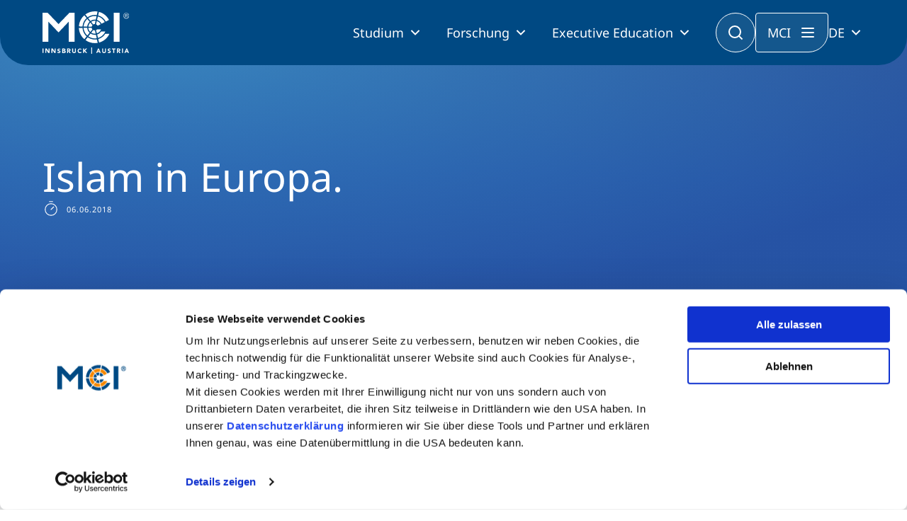

--- FILE ---
content_type: text/html; charset=utf-8
request_url: https://www.mci.edu/de/alumni-rueckblick/1417-islam-in-europa
body_size: 9511
content:
<!DOCTYPE html><html lang=de dir=ltr><head><link rel=stylesheet href=/media/com_jchoptimize/cache/css/d0cdca331ef3da08c364fabfe8aae04edfd49f2d41084b3428ef77f14b8d08c2.css><meta charset=utf-8><meta name=twitter:card content=summary_large_image><meta name=twitter:site content=@MCI_Innsbruck><meta name=twitter:creator content=@MCI_Innsbruck><meta name=twitter:title content="Islam in Europa."><meta name=twitter:description content="Seyran AtesRechtsanwältin, Imamin und Autorin, Berlin"><meta name=twitter:image content=https://www.mci.edu/images/Alumni/Podiumsveranstaltungen/2018_Ates/dsc_0049.jpg><meta name=name content="Islam in Europa."><meta name=author content="Super User"><meta name=image content=https://www.mci.edu/images/Alumni/Podiumsveranstaltungen/2018_Ates/dsc_0049.jpg><meta name=viewport content="width=device-width, initial-scale=1"><meta property=og:locale content=de_DE><meta property=og:site_name content="MCI Innsbruck"><meta property=og:title content="Islam in Europa."><meta property=og:type content=article><meta property=article:published_time content=2018-06-06T07:11:43+00:00><meta property=article:modified_time content=2019-04-23T11:40:25+00:00><meta property=article:author content=MCInnsbruck><meta property=article:section content="Rückblick Podiumsveranstaltungen"><meta property=og:url content=https://www.mci.edu/de/alumni-rueckblick/1417-islam-in-europa><meta property=og:description content="Seyran AtesRechtsanwältin, Imamin und Autorin, Berlin"><meta property=og:image content=https://www.mci.edu/images/Alumni/Podiumsveranstaltungen/2018_Ates/dsc_0049.jpg><meta name=description content="MCI MANAGEMENT CENTER INNSBRUCK - DIE UNTERNEHMERISCHE HOCHSCHULE® - International ausgerichtete Bachelor- und Masterstudien in den Bereichen Wirtschaft, Technik und Soziales. Fortbildungsangebote für Führungskräfte und Nachwuchsführungskräfte in Wirtschaft, Nonprofitsektor und öffentlicher Verwaltung."><meta name=generator content="Joomla! - Open Source Content Management"><link rel=preload as=style onload="this.rel='stylesheet'" href=/media/com_jchoptimize/cache/css/d0cdca331ef3da08c364fabfe8aae04e1d4c4f559a1692174861bb03379b13e7.css media=all><title>Islam in Europa. - MCI Innsbruck</title><link href=/templates/mci/images/favicon.ico rel=icon type=image/x-icon><link href=/favicon.ico rel=icon type=image/vnd.microsoft.icon> <script type=application/json class="joomla-script-options new">{"system.paths":{"root":"","rootFull":"https://www.mci.edu/","base":"","baseFull":"https://www.mci.edu/"},"csrf.token":"d23c60d4f725418955a86b00ff502516"}</script> <script type=application/ld+json>{"@context":"https://schema.org","@type":"BreadcrumbList","@id":"https://www.mci.edu/#/schema/BreadcrumbList/604","itemListElement":[{"@type":"ListItem","position":1,"item":{"@id":"https://www.mci.edu/de/","name":"Startseite"}},{"@type":"ListItem","position":2,"item":{"@id":"https://www.mci.edu/de/alumni-rueckblick","name":"Alumni Rückblick"}},{"@type":"ListItem","position":3,"item":{"name":"Islam in Europa."}}]}</script><link rel=canonical href=https://www.mci.edu/de/alumni-rueckblick/1417-islam-in-europa /></head><body class="site view-article layout-blog task-none itemid-696" data-bs-theme=light><noscript><iframe src="https://www.googletagmanager.com/ns.html?id=GTM-5N9DL53" height=0 width=0 style=display:none;visibility:hidden></iframe></noscript><header> <nav><div class=container><div class=nav__placeholder></div><div class="nav__background js-nav-background"></div><nav class="nav js-nav"><div class=nav__inner> <a href=/ class=nav__logo> <img src="/templates/mci/images/logo.svg?v=n" alt="MCI - Innsbruck, Austria" class=nav__logo-desktop> <img src="/templates/mci/images/logo.svg?v=n" alt="MCI - Innsbruck, Austria" class=nav__logo-mobile> </a> <div class=nav__content><div class=nav__language-mobile> <select onchange="window.location.href = this.value;"> <option value=/de/alumni-rueckblick selected>DE</option><option value=/en/alumni-rueckblick>EN</option> </select> </div><button class="button button--secondary button--icon nav__button-close js-nav-button-close"><span class=hidden>CLOSE</span></button><ul class=nav__primary> <li class="nav__primary-item js-nav-primary-item item-1448 dropdown has-children level-1"> <button class="nav__primary-item-main js-nav-primary-item-main"> Studium </button><ul class="nav__secondary js-nav-secondary"><button class="button button--secondary button-icon--outline button--icon nav__button-mobile-back js-nav-secondary-back"></button><div class="nav__mobile-title js-nav-secondary-back">Studium</div><div class="nav__secondary-inner js-nav-secondary-inner"><li class="nav__secondary-item js-nav-secondary-item item-1450 level-2" data-index=1450><div class="nav__secondary-item-content "><a href=/de/studium/bachelor class=" nav-link dropdown-item">Bachelor<div class=nav__secondary-item-description>Wirtschaft & Gesellschaft<br />Technologie & Life Sciences</div></a></div></li><li class="nav__secondary-item js-nav-secondary-item item-1449 level-2" data-index=1449><div class="nav__secondary-item-content "><a href=/de/studium/master class=" nav-link dropdown-item">Master<div class=nav__secondary-item-description>Wirtschaft & Gesellschaft<br />Technologie & Life Sciences</div></a></div></li><li class="nav__secondary-item js-nav-secondary-item item-1451 level-2" data-index=1451><div class="nav__secondary-item-content "><a href=/de/studium/berufsbegleitend-studieren class=" nav-link dropdown-item">Berufsbegleitend studieren<div class=nav__secondary-item-description>Ein Studium, das zu Ihnen passt</div></a></div></li><li class="nav__secondary-item js-nav-secondary-item item-1452 level-2" data-index=1452><div class="nav__secondary-item-content "><a href=/de/studium/international-studieren class=" nav-link dropdown-item">International studieren<div class=nav__secondary-item-description>An über 300 Partneruniversitäten</div></a></li><div class=nav__secondary-menu-buttons> <a href=/de/studium/erstinfo-und-beratung class="button button--secondary button--centered button--full-width"> <i class="icon icon-icon-chats-teardrop"></i> Studienberatung </a> <a href=/de/studium/study-finder class="button button--centered button--bordered button--full-width"> <i class="icon icon-icon-student"></i> Study Finder Bachelor/Master </a> </div></div></ul></li><li class="nav__primary-item js-nav-primary-item item-122 dropdown has-children level-1"> <button class="nav__primary-item-main js-nav-primary-item-main"> Forschung </button><ul class="nav__secondary js-nav-secondary"><button class="button button--secondary button-icon--outline button--icon nav__button-mobile-back js-nav-secondary-back"></button><div class="nav__mobile-title js-nav-secondary-back">Forschung</div><div class="nav__secondary-inner js-nav-secondary-inner"><li class="nav__secondary-item js-nav-secondary-item item-955 dropdown has-children level-2" data-index=955><div class="nav__secondary-item-content has-children">Wirtschaft &amp; Gesellschaft<ul class="nav__tertiary js-nav-tertiary" data-index=955 "><div class=nav__tertiary-inner><div class="nav__tertiary-title js-nav-tertiary-back"> Wirtschaft &amp; Gesellschaft </div><div class=nav__tertiary-items><li class="nav__tertiary-item item-961 has-children level-3"><a href=/de/forschung/schwerpunkte/digital-transformation class=" nav-link dropdown-toggle" data-bs-toggle=dropdown role=button aria-expanded=false>Digital Transformation</a></li><li class="nav__tertiary-item item-965 has-children level-3"><a href=/de/forschung/schwerpunkte/entrepreneurship class=" nav-link dropdown-toggle" data-bs-toggle=dropdown role=button aria-expanded=false>Entrepreneurship</a></li><li class="nav__tertiary-item item-963 has-children level-3"><a href=/de/forschung/schwerpunkte/family-business class=" nav-link dropdown-toggle" data-bs-toggle=dropdown role=button aria-expanded=false>Family Business</a></li><li class="nav__tertiary-item item-962 has-children level-3"><a href=/de/forschung/schwerpunkte/responsibility-sustainability class=" nav-link dropdown-toggle" data-bs-toggle=dropdown role=button aria-expanded=false>Responsibility &amp; Sustainability</a></li><li class="nav__tertiary-item item-964 has-children level-3"><a href=/de/forschung/schwerpunkte/social-health-care-services class=" nav-link dropdown-toggle" data-bs-toggle=dropdown role=button aria-expanded=false>Social &amp; Health Care Services</a></li><li class="nav__tertiary-item item-966 has-children level-3"><a href=/de/forschung/schwerpunkte/tourism class=" nav-link dropdown-toggle" data-bs-toggle=dropdown role=button aria-expanded=false>Tourism</a></li><li class="nav__tertiary-item item-1113 has-children level-3"><a href=/de/forschung/schwerpunkte/university-output-impact class=" nav-link dropdown-toggle" data-bs-toggle=dropdown role=button aria-expanded=false>University, Output &amp; Impact</a></li></div></ul></li><li class="nav__secondary-item js-nav-secondary-item item-954 dropdown has-children level-2" data-index=954><div class="nav__secondary-item-content has-children">Technologie &amp; Life Sciences<ul class="nav__tertiary js-nav-tertiary" data-index=954 "><div class=nav__tertiary-inner><div class="nav__tertiary-title js-nav-tertiary-back"> Technologie &amp; Life Sciences </div><div class=nav__tertiary-items><li class="nav__tertiary-item item-956 has-children level-3"><a href=/de/forschung/schwerpunkte/electronics class=" nav-link dropdown-toggle" data-bs-toggle=dropdown role=button aria-expanded=false>Electronics &amp; Data Analytics</a></li><li class="nav__tertiary-item item-957 has-children level-3"><a href=/de/forschung/schwerpunkte/energy-process-technologies class=" nav-link dropdown-toggle" data-bs-toggle=dropdown role=button aria-expanded=false>Energy &amp; Process Technologies</a></li><li class="nav__tertiary-item item-958 has-children level-3"><a href=/de/forschung/schwerpunkte/fluids-mechanics class=" nav-link dropdown-toggle" data-bs-toggle=dropdown role=button aria-expanded=false>Fluids &amp; Mechanics</a></li><li class="nav__tertiary-item item-959 has-children level-3"><a href=/de/forschung/schwerpunkte/food-science-biotechnology class=" nav-link dropdown-toggle" data-bs-toggle=dropdown role=button aria-expanded=false>Food Science &amp; Biotechnology</a></li><li class="nav__tertiary-item item-1001 has-children level-3"><a href=/de/forschung/schwerpunkte/health-tech class=" nav-link dropdown-toggle" data-bs-toggle=dropdown role=button aria-expanded=false>Health Tech</a></li><li class="nav__tertiary-item item-960 has-children level-3"><a href=/de/forschung/schwerpunkte/smart-production-organization class=" nav-link dropdown-toggle" data-bs-toggle=dropdown role=button aria-expanded=false>Smart Production &amp; Organization</a></li><li class="nav__tertiary-item item-1114 level-3"><a href=/de/forschung/schwerpunkte/university-output-impact class=" nav-link">University, Output &amp; Impact</a></li></div></ul></li><li class="nav__secondary-item js-nav-secondary-item item-1537 level-2" data-index=1537><div class="nav__secondary-item-content "><a href=/de/forschung/doktorat class=" nav-link dropdown-item">Doktorat</a></div></li><li class="nav__secondary-item js-nav-secondary-item item-969 level-2" data-index=969><div class="nav__secondary-item-content "><a href=/de/forschung#kooperationsmoeglichkeiten class=" nav-link dropdown-item">Kooperationsmöglichkeiten</a></div></li><li class="nav__secondary-item js-nav-secondary-item item-968 level-2" data-index=968><div class="nav__secondary-item-content "><a href=/de/forschung/entrepreneurship-start-ups class=" nav-link dropdown-item">Entrepreneurship &amp; Start-ups</a></li><div class=nav__secondary-menu-buttons> <a href=/de/forschung class="button button--secondary button--centered button--full-width"> Forschung am MCI </a> </div></div></ul></li><li class="nav__primary-item js-nav-primary-item item-309 dropdown has-children level-1"> <button class="nav__primary-item-main js-nav-primary-item-main"> Executive Education </button><ul class="nav__secondary js-nav-secondary"><button class="button button--secondary button-icon--outline button--icon nav__button-mobile-back js-nav-secondary-back"></button><div class="nav__mobile-title js-nav-secondary-back">Executive Education</div><div class="nav__secondary-inner js-nav-secondary-inner"><li class="nav__secondary-item js-nav-secondary-item item-648 level-2" data-index=648><div class="nav__secondary-item-content "><a href=/de/studium/doktoratsprogramme class=" nav-link dropdown-item">Doktoratsprogramme<div class=nav__secondary-item-description>PhD | DBA</div></a></div></li><li class="nav__secondary-item js-nav-secondary-item item-397 level-2" data-index=397><div class="nav__secondary-item-content "><a href=/de/studium/executive-master class=" nav-link dropdown-item">Executive Master<div class=nav__secondary-item-description>MBA | MSC | LL. M.</div></a></div></li><li class="nav__secondary-item js-nav-secondary-item item-1152 level-2" data-index=1152><div class="nav__secondary-item-content "><a href=/de/weiterbildung/mci-estudy class=" nav-link dropdown-item">MCI eStudy</a></div></li><li class="nav__secondary-item js-nav-secondary-item item-328 level-2" data-index=328><div class="nav__secondary-item-content "><a href=/de/weiterbildung/zertifikats-lehrgaenge class=" nav-link dropdown-item">Zertifikats-Lehrgänge</a></div></li><li class="nav__secondary-item js-nav-secondary-item item-329 level-2" data-index=329><div class="nav__secondary-item-content "><a href=/de/weiterbildung/seminare class=" nav-link dropdown-item">Management-Seminare</a></div></li><li class="nav__secondary-item js-nav-secondary-item item-1849 level-2" data-index=1849><div class="nav__secondary-item-content "><a href=/de/weiterbildung/masterclasses class=" nav-link dropdown-item">Masterclasses</a></div></li><li class="nav__secondary-item js-nav-secondary-item item-637 level-2" data-index=637><div class="nav__secondary-item-content "><a href=/de/weiterbildung/technische-weiterbildung class=" nav-link dropdown-item">Technische Weiterbildung</a></div></li><li class="nav__secondary-item js-nav-secondary-item item-766 level-2" data-index=766><div class="nav__secondary-item-content "><a href=/de/weiterbildung/massgeschneiderte-programme class=" nav-link dropdown-item">Maßgeschneiderte Programme</a></li><div class=nav__secondary-menu-buttons> <a href=/de/weiterbildung/executive-education-beratung class="button button--secondary button--centered button--full-width"> <i class="icon icon-icon-chats-teardrop"></i> Studienberatung </a> <a href=/de/weiterbildung/executive-education-finder class="button button--centered button--bordered button--full-width"> <i class="icon icon-icon-student"></i> Executive Education Finder </a> </div></div></ul></li> </ul><div class="nav__menu js-nav-menu"><div class=nav__menu-inner> <button class="button button--secondary button--icon nav__menu-close js-nav-menu-close"><span class=hidden>CLOSE</span></button><ul class=nav__menu-primary> <li class="nav__menu-primary-item js-nav-menu-primary-item js-nav-primary-item item-128 dropdown has-children level-1"> <button class="nav__menu-primary-item-content js-nav-menu-primary-item-button"> Hochschule </button><ul class=nav__menu-secondary><button class="button button--secondary button-icon--outline button--icon nav__button-mobile-back js-nav-secondary-back"><span class=hidden>BACK</button><div class="nav__mobile-title js-nav-secondary-back"></div><li class="nav__menu-secondary-item js-nav-menu-secondary-item item-129 dropdown has-children level-2" data-index=129> <button class="nav__menu-secondary-item-content has-children js-nav-menu-secondary-item-button seperator"> Über Uns </button><ul class=nav__menu-tertiary data-index=129 "><button class="button button--secondary button-icon--outline button--icon nav__button-mobile-back js-nav-menu-tertiary-back"><span class=hidden>BACK</span></button><li class="nav__tertiary-item item-514 has-children level-3"><a href=/de/hochschule/das-mci/ueber-uns class=nav-link>Profil</a></li><li class="nav__tertiary-item item-178 has-children level-3"><a href=/de/hochschule/das-mci/ueber-uns-akkreditierungen class=nav-link>Akkreditierungen</a></li><li class="nav__tertiary-item item-218 level-3"><a href=/de/hochschule/das-mci/umfragen-und-rankings class=nav-link>Umfragen &amp; Rankings</a></li><li class="nav__tertiary-item item-806 level-3"><a href=/de/hochschule/das-mci/mci-adivsory-board class=nav-link>MCI Advisory Board</a></li><li class="nav__tertiary-item item-130 level-3"><a href=/de/hochschule/das-mci/team-faculty class=nav-link>Team &amp; Faculty</a></li><li class="nav__tertiary-item item-871 level-3"><a href=/de/hochschule/das-mci/moderne-lehre class=nav-link>Innovative Lehre</a></li><li class="nav__tertiary-item item-131 level-3"><a href=/de/hochschule/das-mci/campus class=nav-link>Campus</a></li><li class="nav__tertiary-item item-1120 level-3"><a href=/de/hochschule/das-mci/ulysseus class=nav-link>Ulysseus</a></li></ul></li><li class="nav__menu-secondary-item js-nav-menu-secondary-item item-126 dropdown has-children level-2" data-index=126> <button class="nav__menu-secondary-item-content has-children js-nav-menu-secondary-item-button seperator"> Karriere </button><ul class=nav__menu-tertiary data-index=126 "><button class="button button--secondary button-icon--outline button--icon nav__button-mobile-back js-nav-menu-tertiary-back"><span class=hidden>BACK</span></button><li class="nav__tertiary-item item-406 has-children level-3"><a href=/de/hochschule/karriere/arbeiten-am-mci class=nav-link>Arbeiten am MCI</a></li><li class="nav__tertiary-item item-177 level-3"><a href=https://recruiting.mci.edu class=nav-link>Offene Stellen</a></li></ul></li><li class="nav__menu-secondary-item js-nav-menu-secondary-item item-139 dropdown has-children level-2" data-index=139> <button class="nav__menu-secondary-item-content has-children js-nav-menu-secondary-item-button seperator"> Partnerschaften </button><ul class=nav__menu-tertiary data-index=139 "><button class="button button--secondary button-icon--outline button--icon nav__button-mobile-back js-nav-menu-tertiary-back"><span class=hidden>BACK</span></button><li class="nav__tertiary-item item-305 level-3"><a href=/de/hochschule/partner/unternehmen class=nav-link>Unternehmen</a></li><li class="nav__tertiary-item item-306 level-3"><a href=/de/hochschule/partner/hochschulen class=nav-link>Hochschulen</a></li><li class="nav__tertiary-item item-307 level-3"><a href=/de/hochschule/partner/schulen class=nav-link>Schulen</a></li><li class="nav__tertiary-item item-321 level-3"><a href=/de/hochschule/partner/sponsorings class=nav-link>Sponsorings</a></li></ul></li><li class="nav__menu-secondary-item js-nav-menu-secondary-item item-1473 dropdown has-children level-2" data-index=1473> <button class="nav__menu-secondary-item-content has-children js-nav-menu-secondary-item-button seperator"> Medien </button><ul class=nav__menu-tertiary data-index=1473 "><button class="button button--secondary button-icon--outline button--icon nav__button-mobile-back js-nav-menu-tertiary-back"><span class=hidden>BACK</span></button><li class="nav__tertiary-item item-643 level-3"><a href=/de/hochschule/medien/presse class=nav-link>Presse</a></li><li class="nav__tertiary-item item-1474 level-3"><a href=/de/medien/logos-bilder class=nav-link>Logos &amp; Bilder</a></li></ul></li><li class="nav__menu-secondary-item js-nav-menu-secondary-item item-136 level-2" data-index=136> <a href=/de/hochschule/shop class="nav__menu-secondary-item-content  js-nav-menu-secondary-item-button"> Shop </a> </li></ul></li><li class="nav__menu-primary-item js-nav-menu-primary-item js-nav-primary-item item-1455 dropdown has-children level-1"> <button class="nav__menu-primary-item-content js-nav-menu-primary-item-button"> MCI </button><ul class=nav__menu-secondary><button class="button button--secondary button-icon--outline button--icon nav__button-mobile-back js-nav-secondary-back"><span class=hidden>BACK</button><div class="nav__mobile-title js-nav-secondary-back"></div><li class="nav__menu-secondary-item js-nav-menu-secondary-item item-1128 level-2" data-index=1128> <a href=/de/warum-mci/attraktivitaet class="nav__menu-secondary-item-content  js-nav-menu-secondary-item-button"> Attraktivität </a> </li><li class="nav__menu-secondary-item js-nav-menu-secondary-item item-1457 level-2" data-index=1457> <a href=/de/warum-mci/innsbruck-austria class="nav__menu-secondary-item-content  js-nav-menu-secondary-item-button"> Innsbruck | Austria </a> </li><li class="nav__menu-secondary-item js-nav-menu-secondary-item item-219 level-2" data-index=219> <a href=/de/warum-mci/qualitaet-und-exzellenz class="nav__menu-secondary-item-content  js-nav-menu-secondary-item-button"> Qualität &amp; Exzellenz </a> </li><li class="nav__menu-secondary-item js-nav-menu-secondary-item item-1122 level-2" data-index=1122> <a href=/de/studium/international-studieren class="nav__menu-secondary-item-content  js-nav-menu-secondary-item-button"> Internationalität </a> </li><li class="nav__menu-secondary-item js-nav-menu-secondary-item item-1049 level-2" data-index=1049> <a href=/de/warum-mci/diversity class="nav__menu-secondary-item-content  js-nav-menu-secondary-item-button"> Diversity </a> </li><li class="nav__menu-secondary-item js-nav-menu-secondary-item item-1137 level-2" data-index=1137> <a href=/de/warum-mci/responsibility class="nav__menu-secondary-item-content  js-nav-menu-secondary-item-button"> Responsibility </a> </li></ul></li><li class="nav__menu-primary-item js-nav-menu-primary-item js-nav-primary-item item-1458 dropdown has-children level-1"> <button class="nav__menu-primary-item-content js-nav-menu-primary-item-button"> Studium </button><ul class=nav__menu-secondary><button class="button button--secondary button-icon--outline button--icon nav__button-mobile-back js-nav-secondary-back"><span class=hidden>BACK</button><div class="nav__mobile-title js-nav-secondary-back"></div><li class="nav__menu-secondary-item js-nav-menu-secondary-item item-313 level-2" data-index=313> <a href=/de/studium/erstinfo-und-beratung class="nav__menu-secondary-item-content  js-nav-menu-secondary-item-button"> Studienberatung </a> </li><li class="nav__menu-secondary-item js-nav-menu-secondary-item item-1459 level-2" data-index=1459> <a href=/de/studium-am-mci/bewerbung-zulassung class="nav__menu-secondary-item-content  js-nav-menu-secondary-item-button"> Bewerbung &amp; Zulassung </a> </li><li class="nav__menu-secondary-item js-nav-menu-secondary-item item-134 dropdown has-children level-2" data-index=134> <button class="nav__menu-secondary-item-content has-children js-nav-menu-secondary-item-button seperator"> Services </button><ul class=nav__menu-tertiary data-index=134 "><button class="button button--secondary button-icon--outline button--icon nav__button-mobile-back js-nav-menu-tertiary-back"><span class=hidden>BACK</span></button><li class="nav__tertiary-item item-1467 level-3"><a href=/de/studium-am-mci/services/stipendien-foerderungen class=nav-link>Stipendien &amp; Förderungen</a></li><li class="nav__tertiary-item item-1468 level-3"><a href=/de/studium-am-mci/services/wohnen-student-life class=nav-link>Wohnen &amp; Student Life</a></li><li class="nav__tertiary-item item-1470 level-3"><a href=/de/studium-am-mci/services/persoenliche-entwicklung class=nav-link>Persönliche Entwicklung</a></li><li class="nav__tertiary-item item-1681 level-3"><a href=/de/studium-am-mci/services/bibliothek class=nav-link>Bibliothek</a></li><li class="nav__tertiary-item item-1469 level-3"><a href=/de/studium-am-mci/services/student-support class=nav-link>Student Support </a></li><li class="nav__tertiary-item item-1471 level-3"><a href=/de/studium-am-mci/services/berufseinstieg-karriere class=nav-link>Berufseinstieg &amp; Karriere</a></li><li class="nav__tertiary-item item-1472 level-3"><a href=/de/forschung/entrepreneurship-start-ups class=nav-link>Entrepreneurship &amp; Start-ups</a></li><li class="nav__tertiary-item item-1307 level-3"><a href=/de/studium-am-mci/services/mci-college-teams class=nav-link>MCI College Teams</a></li></ul></li><li class="nav__menu-secondary-item js-nav-menu-secondary-item item-1460 dropdown has-children level-2" data-index=1460> <button class="nav__menu-secondary-item-content has-children js-nav-menu-secondary-item-button seperator"> Alumni </button><ul class=nav__menu-tertiary data-index=1460 "><button class="button button--secondary button-icon--outline button--icon nav__button-mobile-back js-nav-menu-tertiary-back"><span class=hidden>BACK</span></button><li class="nav__tertiary-item item-1677 level-3"><a href=/de/alumni/alumni-friends class=nav-link>Alumni &amp; Friends</a></li><li class="nav__tertiary-item item-1463 level-3"><a href=/de/alumni/events class=nav-link>Veranstaltungen</a></li><li class="nav__tertiary-item item-1464 level-3"><a href=/de/alumni/alumni-of-the-month class=nav-link>Alumni of the Month</a></li><li class="nav__tertiary-item item-1475 level-3"><a href=/de/alumni/success-stories class=nav-link>Success Stories</a></li><li class="nav__tertiary-item item-1678 level-3"><a href=https://www.mci4me.at/de/services/career-center/mci-mentoring-programm target=_blank rel="noopener noreferrer" class=nav-link>Alumni 4 Students</a></li><li class="nav__tertiary-item item-1786 level-3"><a href=/de/studium-am-mci/alumni-alias/alumni-chapter class=nav-link>Alumni Chapter</a></li></ul></li></ul></li><li class="nav__menu-primary-item js-nav-menu-primary-item js-nav-primary-item item-1535 dropdown has-children level-1"> <button class="nav__menu-primary-item-content js-nav-menu-primary-item-button"> Unternehmertum </button><ul class=nav__menu-secondary><button class="button button--secondary button-icon--outline button--icon nav__button-mobile-back js-nav-secondary-back"><span class=hidden>BACK</button><div class="nav__mobile-title js-nav-secondary-back"></div><li class="nav__menu-secondary-item js-nav-menu-secondary-item item-1536 level-2" data-index=1536> <a href=/de/forschung/entrepreneurship-start-ups class="nav__menu-secondary-item-content  js-nav-menu-secondary-item-button"> Entrepreneurship &amp; Start-ups </a> </li><li class="nav__menu-secondary-item js-nav-menu-secondary-item item-124 level-2" data-index=124> <a href=/de/unternehmertum-am-mci/praxis class="nav__menu-secondary-item-content  js-nav-menu-secondary-item-button"> Praxis &amp; Kooperation </a> </li></ul></li></ul><ul class=nav__menu-links> <li class="nav__menu-link item-1476"><a href=/de/events class=nav-link>Veranstaltungen</a></li><li class="nav__menu-link item-138 parent"><a href=/de/alumni/alumni-friends class=nav-link>Alumni</a></li><li class="nav__menu-link item-1466"><a href=/de/hochschule/das-mci/team-faculty class=nav-link>Team &amp; Faculty</a></li><li class="nav__menu-link item-1461"><a href=/de/medien/news class=nav-link>News</a></li></ul></div></div></div><button class="nav__search-button js-nav-search-button"><span class=hidden>Suche</span></button> <button class="nav__menu-button js-nav-menu-open">MCI</button><div class=nav__language> <button class=js-nav-language-button> DE </button><div class="nav__language-menu js-nav-language-menu"> <a href=/de/alumni-rueckblick class="nav__language-menu-item is-selected">Deutsch</a><a href=/en/alumni-rueckblick>English</a> </div></div><button class="nav__button-mobile js-nav-button-mobile"><span class=hidden>MENU</span></button> </div> </nav><form class="nav__search js-nav-search" action=/de/suche> <input type=text name=q placeholder="Suche nach Stichworten"> <button type=submit class=nav__search-submit></button> <button type=button class="nav__search-close js-nav-search-close"></button> </form> </div> </nav> </header> <main><div class="com-content-article theme-dark item-page" itemscope itemtype=https://schema.org/Article><meta itemprop=inLanguage content=de><nav aria-label=Breadcrumbs><ol class=breadcrumb> <li class="breadcrumb-item is-home"><a href=/de/ class=pathway></a></li><li class=breadcrumb-item><a href=/de/alumni-rueckblick class=pathway><span>Alumni Rückblick</span></a></li><li class="breadcrumb-item active"><span>Islam in Europa.</span></li> </ol> </nav> <header class="header-default header-default--large"><div class=header-default__content><div class=header-default__text><h1 class=header-default__title> Islam in Europa. </h1><div class=header-default__date> <img src=/templates/mci/images/icons/icon-timer.svg alt=Date loading=lazy> 06.06.2018 </div><div class=header-default__tags> </div> </div> </header><div itemprop=articleBody class=com-content-article__body><div id=sp-page-builder class="sp-page-builder sppb-article-page-wrapper"><div class=page-content><section id=section-id-1524129017288 class=sppb-section><div class=container><div class=row><div class="col-md-12  " id=column-wrap-id-1524129017289><div id=column-id-1524129017289 class="column "><div class=column-addons><div id=sppb-addon-wrapper-1524129017292 class="sppb-addon-wrapper  addon-root-text-block"><div id=sppb-addon-1524129017292 class="clearfix  "><div class="text-block editor 0 text-sppb-text-left lead"><p>Innsbrucker Universitäten und MCI gemeinsam auf Einladung des Deutschen Freundeskreises im Herzen der Bayernmetropole</p></div></div></div></div></div></div></div></div></section><section id=section-id-1524128056556 class=sppb-section><div class=container><div class=row><div class="col-md-6  " id=column-wrap-id-1524128056557><div id=column-id-1524128056557 class="column "><div class=column-addons><div id=sppb-addon-wrapper-1524128056564 class="sppb-addon-wrapper  addon-root-contentimage"><div id=sppb-addon-1524128056564 class="clearfix  "><div class="content-media__items "><div class="js-media-module-item  aspect-0"><div class=content-media__item-media> <img src=/images/Alumni/Podiumsveranstaltungen/2018_Ates/dsc_0049.jpg srcset="/images/Alumni/Podiumsveranstaltungen/2018_Ates/_resp/dsc_0049_640.jpg 640w,/images/Alumni/Podiumsveranstaltungen/2018_Ates/dsc_0049.jpg 1800w" alt="Seyran Ates hinter dem Rednerpult" loading=lazy> <div class=image_copyright></div></div><div class=content-media__item-description><p>Seyran Ates © MCI</p></div></div></div></div></div></div></div></div><div class="col-md-6  " id=column-wrap-id-1524128056561><div id=column-id-1524128056561 class="column "><div class=column-addons><div id=sppb-addon-wrapper-1524128056560 class="sppb-addon-wrapper  addon-root-text-block"><div id=sppb-addon-1524128056560 class="clearfix  "><div class="text-block editor 0 text-sppb-text-left "><p>„Universitäten treffen Freunde - Let’s go Munich!“ Unter diesem sympathischen Motto eroberte der Deutsche Freundeskreis (DFK) gemeinsam mit den Innsbrucker Universitäten und dem MCI auch heuer wieder die Bayernmetropole im Rahmen einer begeisternden Veranstaltung im prunkvollen Bayerischen Landtag.</p><p>Konnten bereits in den letzten Jahren klangvolle Namen wie Außenminister Sebastian Kurz, Wirtschaftsminister Reinhold Mitterlehner, Wissenschaftsminister Karlheinz Töchterle, Landeshauptmann Günther Platter, Bundesfinanzminister Hans Jörg Schelling sowie letztes Jahr Simon Hegelich, Professor für Politikwissenschaft und Computerwissenschaft an der TU München als ranghohe Persönlichkeiten begrüßt werden, so stand diesmal das Thema „Islam in Europa“ im Mittelpunkt einer glanzvollen Veranstaltung.</p><p>Seyran Ateş ist international renommierte Rechtsanwältin, Buchautorin und Gesellschaftskritikerin. Als muslimische Frau und engagierte Menschenrechtsaktivistin gehört sie zu den bedeutendsten Stimmen im Kampf gegen religiöse und traditionsgebundene Unterdrückung und Gewalt. Als Anwältin unterstützt sie vor allem Frauen aus islamischen Ländern. Sie steht für einen liberalen Islam, der weltliche und religiöse Macht voneinander trennt und sich um eine zeitgemäße Auslegung des Koran bemüht. Im Juni 2017 eröffnete sie mit anderen Gesellschaftern die Ibn Rushd-Goethe Moschee in Berlin. Es ist die erste liberale Moschee in Deutschland, in der Männer und Frauen gemeinsam beten und Frauen die Rolle des Imam einnehmen können. Wegen gewalttätiger Angriffe und Morddrohungen steht sie unter ständigem Personenschutz.</p><p>DFK-Vorsitzender Dr. Yorck Schmidt sieht den Auftrag des Deutschen Freundeskreises erfüllt, die Universität Innsbruck, die Medizinische Universität Innsbruck und das Management Center Innsbruck mit renommierten Persönlichkeiten, Unternehmen und Institutionen aus Wissenschaft &amp; Wirtschaft zusammenzubringen, nachbarschaftlichen Dialog und Begegnung zu fördern und die deutsch-österreichischen Beziehungen auszubauen.</p></div></div></div></div></div></div></div></div></section></div></div></div></div><div class=more-article-wrap><div class="mod-sppagebuilder  sp-page-builder" data-module_id=608><div class=page-content><section id=section-id-f2aa08b9-8f7b-4f2b-ac17-49648229bbd7 class=sppb-section><div class=container><div class=row><div class="row-column  " id=column-wrap-id-9f225889-f746-4d24-b1f4-76f89a2a2701><div id=column-id-9f225889-f746-4d24-b1f4-76f89a2a2701 class="column  "><div class=column-addons><div id=sppb-addon-wrapper-9be5f3a6-13e4-45d7-8b3a-32acc48b1567 class="sppb-addon-wrapper  addon-root-newsbox"><div id=sppb-addon-9be5f3a6-13e4-45d7-8b3a-32acc48b1567 class="clearfix  "><div class=news-title> </div><div class="container-xl px-4 py-4 js-swiper-mobile swiper-mobile swiper-initialized swiper-horizontal swiper-backface-hidden"><div class="row gy-5 gx-5 news-container"><div class=col-md-4><div class=event-card><div class=event-card__image> <img src=/images/Alumni/_resp/251205_DG-Sviatlana-Tsikhanouskaya-15_640_480.jpg srcset="/images/Alumni/_resp/251205_DG-Sviatlana-Tsikhanouskaya-15_640_480.jpg 640w" alt="Euorpa in der Welt - Über Freiheit und Demokratie." loading=lazy> <div class=image_copyright></div><div class=event-card__tags> </div> </div><div class=event-card__content><div class=event-card__title> Euorpa in der Welt - Über Freiheit und Demokratie. </div><div class=event-card__text> Sviatlana Tsikhanouskaya, politische Aktivistin und Anführerin der belarussischen Demokratiebewegung </div> <a class=event-card__link href=/de/alumni-rueckblick/6861-sviatlana-tsikhanouskaya-politische-aktivistin-und-anfuehrerin-der-belarussischen-demokratiebewegung itemprop=url><span>Mehr dazu</span></a> </div></div></div><div class=col-md-4><div class=event-card><div class=event-card__image> <img src=/images/Alumni/_resp/251107-1_640_480.jpg srcset="/images/Alumni/_resp/251107-1_640_480.jpg 640w" alt="Faszination Weltraum: Unendliche Weiten der Forschung" loading=lazy> <div class=image_copyright></div><div class=event-card__tags> </div> </div><div class=event-card__content><div class=event-card__title> Faszination Weltraum: Unendliche Weiten der Forschung </div><div class=event-card__text> Anke Kaysser-Pyzalla, Vorstandsvorsitzende des Deutschen Zentrums für Luft- und Raumfahrt, über die gesellschaftliche Relevanz der Raumfahrt. </div> <a class=event-card__link href=/de/alumni-rueckblick/6799-faszination-weltraum-unendliche-weiten-der-forschung itemprop=url><span>Mehr dazu</span></a> </div></div></div><div class=col-md-4><div class=event-card><div class=event-card__image> <img src=/images/Alumni/251105_DG-Frank-Sieren-12.jpg alt="Zukunft: China!" loading=lazy> <div class=image_copyright></div><div class=event-card__tags> </div> </div><div class=event-card__content><div class=event-card__title> Zukunft: China! </div><div class=event-card__text> China-Experte Frank Sieren, über technologische Umbrüche, geopolitische Machtverschiebungen und die Notwendigkeit eines Perspektivwechsels. </div> <a class=event-card__link href=/de/alumni-rueckblick/6793-zukunft-china itemprop=url><span>Mehr dazu</span></a> </div></div></div></div><div class="swiper-pagination js-swiper-pagination swiper-mobile-pagination swiper-pagination-clickable swiper-pagination-bullets swiper-pagination-horizontal swiper-pagination-lock"> <span class="swiper-pagination-bullet swiper-pagination-bullet-active"></span> </div></div></div></div></div></div></div></div></div></section></div></div></div></main><footer class=footer><div class=footer__cta><div class=footer__cta-inner><div class=footer__logo> <img src=/templates/mci/images/logo_color.svg alt="MCI - Innsbruck, Austria" loading=lazy> </div><div class=footer__newsletter><div class=footer__newsletter-headline> Der MCI Newsletter </div><div class=footer__newsletter-description> Jederzeit up-to-date und den möglicherweise entscheidenden Schritt voraus. </div><form class=footer__newsletter-form><div class=footer__newsletter-button> <a href=/de/newsletter class="button button--primary"> Jetzt anmelden <i class="icon icon-icon-right"></i> </a> </div></form></div></div></div><div class=footer__inner><div class="mod-sppagebuilder  sp-page-builder" data-module_id=614><div class=page-content><section id=section-id-8e5c13eb-9fa2-4785-a0bf-8b5039436d02 class=sppb-section><div class=container><div class=row><div class="row-column  " id=column-wrap-id-7441b404-e0cb-4068-9c35-cfb28ff4af10><div id=column-id-7441b404-e0cb-4068-9c35-cfb28ff4af10 class="column "><div class=column-addons><div id=sppb-addon-wrapper-c7e86ecc-0b85-44d9-85f2-3fdb2fcac45c class="sppb-addon-wrapper  addon-root-heading"><div id=sppb-addon-c7e86ecc-0b85-44d9-85f2-3fdb2fcac45c class="clearfix  "><div class="sppb-addon sppb-addon-header footer__headline text-left"><div class=heading> Quick-Navigation </div></div><style></style></div></div><div id=sppb-addon-wrapper-1121b8e9-44fb-422f-be51-61b0b27182d0 class="sppb-addon-wrapper  addon-root-text-block"><div id=sppb-addon-1121b8e9-44fb-422f-be51-61b0b27182d0 class="clearfix  "><div class="text-block editor 0 text- footer__links"><p><a rel="" href=/de/hochschule/das-mci/team-faculty>Team &amp; Faculty</a></p><p><a rel="" href=/de/alumni>Alumni</a></p><p><a rel="" href=/de/alumni/events>Veranstaltungen</a></p><p><a rel="" href=/de/hochschule/karriere/arbeiten-am-mci>Arbeiten am MCI</a></p></div></div></div><div id=sppb-addon-wrapper-0184d822-90c7-41ed-b4f2-6cfd3de1c2c4 class="sppb-addon-wrapper  addon-root-raw-html"><div id=sppb-addon-0184d822-90c7-41ed-b4f2-6cfd3de1c2c4 class="clearfix  "><div class="sppb-addon sppb-addon-raw-html "><div class=sppb-addon-content><div class="content-media__items ulysseuslogo noround"><div class="js-media-module-item  disable-aspectratio"><div class=content-media__item-media> <a href=https://www.mci.edu/de/hochschule/das-mci/ulysseus class=""> <img src=/images/Ulysseus/Ulysseus-Logo-Footer.png srcset="/images/Ulysseus/Ulysseus-Logo-Footer.png 1800w" alt="Ullysseus European University" loading=lazy> </a> </div></div></div></div></div></div></div></div></div></div><div class="row-column  " id=column-wrap-id-5b509357-36f7-4588-871d-e4d97745fc88><div id=column-id-5b509357-36f7-4588-871d-e4d97745fc88 class="column "><div class=column-addons><div id=sppb-addon-wrapper-15e6ac96-5c8b-4ff2-b15b-1c89c1972ec6 class="sppb-addon-wrapper  addon-root-heading"><div id=sppb-addon-15e6ac96-5c8b-4ff2-b15b-1c89c1972ec6 class="clearfix  "><div class="sppb-addon sppb-addon-header footer__headline text-left"><div class=heading>Wichtige Links</div></div><style></style></div></div><div id=sppb-addon-wrapper-3ed1a17a-3f89-42b8-a1b8-a8aca7c523a2 class="sppb-addon-wrapper  addon-root-text-block"><div id=sppb-addon-3ed1a17a-3f89-42b8-a1b8-a8aca7c523a2 class="clearfix  "><div class="text-block editor 0 text- footer__links"><p><a rel="" href=/de/impressum>Impressum</a></p><p><a rel="" href=/de/datenschutz>Datenschutz</a></p><p><a rel="" href=/de/hinweisgeber-innensystem>Hinweisgeber:Innensystem</a></p><p><a rel="" href=/de/barrierefreiheit>Barrierefreiheit</a></p></div></div></div></div></div></div><div class="row-column  " id=column-wrap-id-2890fb10-98d0-439c-a18b-9c5905213cd5><div id=column-id-2890fb10-98d0-439c-a18b-9c5905213cd5 class="column  "><div class=column-addons><div id=sppb-addon-wrapper-43b2b54a-39c1-45b2-a57d-46a2c354245e class="sppb-addon-wrapper  addon-root-heading"><div id=sppb-addon-43b2b54a-39c1-45b2-a57d-46a2c354245e class="clearfix  "><div class="sppb-addon sppb-addon-header footer__headline text-left"><div class=heading>Bleiben wir in Kontakt</div></div><style></style></div></div><div id=sppb-addon-wrapper-baf5ed5d-a24a-4df5-a39e-1b9c9f899eb9 class="sppb-addon-wrapper  addon-root-text-block"><div id=sppb-addon-baf5ed5d-a24a-4df5-a39e-1b9c9f899eb9 class="clearfix  "><div class="text-block editor 0 text- footer__links"><p><a rel="" class=phone href=tel:+435122070-0>+43 512 2070 - 0</a></p><p><a rel="" class=email href=mailto:info@mci.edu>Per E-Mail kontaktieren</a></p><p><a target=_blank rel="" class=whatsapp href=https://wa.me/4366488723671>Per Whatsapp kontaktieren</a></p></div></div></div><div id=sppb-addon-wrapper-73471149-0bf4-4f9d-a6b3-cbce5adf756a class="sppb-addon-wrapper  addon-root-raw-html"><div id=sppb-addon-73471149-0bf4-4f9d-a6b3-cbce5adf756a class="clearfix  "><div class="sppb-addon sppb-addon-raw-html "><div class=sppb-addon-content><div class=footer__socials> <a href=https://www.facebook.com/MCInnsbruck/ class="button button--secondary button--icon" target=_blank><img src=/templates/mci/images/icons/icon-facebook-logo-light.svg alt="MCI auf Facebook" loading=lazy></a> <a href=https://www.tiktok.com/@mcinnsbruck class="button button--secondary button--icon" target=_blank><img src=/templates/mci/images/icons/icon-tiktok-logo-light.svg alt="MCI auf TikTok" loading=lazy></a> <a href="https://www.linkedin.com/edu/school?id=10190&trk=tyah&trkInfo=clickedVertical%3Aschool%2Cidx%3A3-1-3%2CtarId%3A1434553369822%2Ctas%3AManagement%20Center%20Innsbruck" class="button button--secondary button--icon" target=_blank><img src=/templates/mci/images/icons/icon-linkedin-logo-light.svg alt="MCI auf LinkedIn" loading=lazy></a> <a href=https://www.youtube.com/user/MCInnsbruck class="button button--secondary button--icon" target=_blank><img src=/templates/mci/images/icons/icon-youtube-logo-light.svg alt="MCI auf Youtube" loading=lazy></a> <a href=https://www.instagram.com/mcinnsbruck class="button button--secondary button--icon" target=_blank><img src=/templates/mci/images/icons/icon-instagram-logo-light.svg alt="MCI auf Instagram" loading=lazy></a> </div></div></div></div></div></div></div></div><div class="row-column  " id=column-wrap-id-ed0773dc-5d72-4a4f-9c29-99f32d14724d><div id=column-id-ed0773dc-5d72-4a4f-9c29-99f32d14724d class="column "><div class=column-addons></div></div></div></div></div></section></div></div></div><div class=floating-c2a> <a href=# class="floating-c2a__button js-modal-open" data-modal-id=1> <img src=/templates/mci/images/icons/icon-info-light.svg alt="" loading=lazy> Beratung </a> <a href=https://tasks.mci.edu/onlinebewerbung class=floating-c2a__button> Bewerben </a> </div></footer><div class="modal js-modal" data-modal-id=1><div class=modal__inner> <button class="button button--secondary button--icon modal__close js-modal-close"></button><div class=modal__intro><div class=modal__title> Gerne helfen wir persönlich weiter! </div><div class="editor modal__description"> Sie haben Interesse an einem Studium am MCI? Unser Team steht Ihnen gerne für alle Fragen rund um Studium, Bewerbung und Karriereoptionen zur Verfügung. </div></div><div class="row gy-5"><div class="col-md-6 modal__column"><div class="editor modal__text"><div class=modal__section-title> Wir freuen uns von Ihnen zu hören </div><div class="modal__section-links editor"> <a href=tel:004351220700><i class="icon icon-icon-phone"></i> <span>+43 512 2070-0</span></a> <a href=mailto:info@mci.edu><i class="icon icon-icon-mail"></i> <span> Direkt kontaktieren</span></a> <a target=_blank href="https://api.whatsapp.com/send?phone=4366488723671"> <i class="icon icon-icon-whatsapp-logo"></i> <span>Per WhatsApp kontaktieren</span> </a> </div><div class=modal__section-title> Chatten Sie mit unseren Studierenden </div><p> Unsere Studierenden teilen gerne ihre Erfahrungen mit Ihnen und erzählen von ihren Lehrveranstaltungen, Projekten und dem Studentenleben in der pulsierenden Alpenmetropole Innsbruck. </p><div class="mt-3 modal__button"> <a href=/de/unibuddy class="button button--centered button--full-width"> <i class="icon icon-chats-teardrop"></i> Zum Chat </a> </div></div></div><div class="col-md-6 modal__column"><div class=editor><div class=modal__section-title> Entdecken Sie den Study Finder </div><p> Finden Sie das Studium, das zu Ihnen passt. </p><div class="mt-3 modal__button"> <button type=button class="button button--secondary button--centered button--bordered button--full-width" onclick="location.href='/de/?option=com_sppagebuilder&view=page&id=5955';"> <i class="icon icon-icon-student"></i> Bachelor/Master </button> </div><div class=modal__button> <button type=button class="button button--secondary button--centered button--bordered button--full-width" onclick="location.href='/de/?option=com_sppagebuilder&view=page&id=5990';"> <i class="icon icon-icon-student"></i> Executive Education </button> </div> </div> </div> </div> </div> </div> <script src=/media/com_jchoptimize/cache/js/82af5bcbbec671394a38735f820a5f3067fa8ac1bcf47a3fa6dcdb1fc2f94046.js defer></script> <script src=/media/vendor/webcomponentsjs/js/webcomponents-bundle.min.js?2.8.0 nomodule defer></script> <script src=/templates/mci/js/content-image.js?4a6d56 defer></script> <script src=/templates/mci/js/main.js?4a6d56 defer></script> <script src="/media/system/js/joomla-core-loader.min.js?4156e7" type="module"></script> <script src="/media/vendor/bootstrap/js/modal.min.js?5.3.2" type="module"></script> <script src=/components/com_sppagebuilder/assets/js/sppagebuilder.js?92b40b3a7c2cb2a3e34bb68cbc09d14d defer></script> </body> </html>

--- FILE ---
content_type: text/css
request_url: https://www.mci.edu/media/com_jchoptimize/cache/css/d0cdca331ef3da08c364fabfe8aae04edfd49f2d41084b3428ef77f14b8d08c2.css
body_size: 40328
content:
@charset "utf-8";.container-fluid>.row>*{padding:0px !important}
html,body,div,span,applet,object,iframe,h1,h2,h3,h4,h5,h6,p,blockquote,pre,a,abbr,acronym,address,big,cite,code,del,dfn,em,img,ins,kbd,q,s,samp,small,strike,strong,sub,sup,tt,var,b,u,i,center,dl,dt,dd,ol,ul,li,fieldset,form,label,legend,table,caption,tbody,tfoot,thead,tr,th,td,article,aside,canvas,details,embed,figure,figcaption,footer,header,hgroup,main,menu,nav,output,ruby,section,summary,time,mark,audio,video{margin:0;padding:0;border:0;font-size:100%;font:inherit;vertical-align:baseline}article,aside,details,figcaption,figure,footer,header,hgroup,main,menu,nav,section{display:block}*[hidden]{display:none}body{line-height:1}menu,ol,ul{list-style:none}blockquote,q{quotes:none}blockquote:before,blockquote:after,q:before,q:after{content:"";content:none}table{border-collapse:collapse;border-spacing:0}.container,.container-fluid,.container-xl{--bs-gutter-x:1.5rem;--bs-gutter-y:0;width:100%;padding-right:calc(var(--bs-gutter-x)*.5);padding-left:calc(var(--bs-gutter-x)*.5);margin-right:auto;margin-left:auto}@media(min-width:1200px){.container-xl,.container-lg,.container-md,.container-sm,.container{max-width:1200px}}:root{--bs-breakpoint-xs:0;--bs-breakpoint-sm:480px;--bs-breakpoint-md:768px;--bs-breakpoint-lg:1024px;--bs-breakpoint-xl:1200px}.row{--bs-gutter-x:1.5rem;--bs-gutter-y:0;display:flex;flex-wrap:wrap;margin-top:calc(-1*var(--bs-gutter-y));margin-right:calc(-0.5*var(--bs-gutter-x));margin-left:calc(-0.5*var(--bs-gutter-x))}.row>*{box-sizing:border-box;flex-shrink:0;width:100%;max-width:100%;padding-right:calc(var(--bs-gutter-x)*.5);padding-left:calc(var(--bs-gutter-x)*.5);margin-top:var(--bs-gutter-y)}.col{flex:1 0 0%}.row-cols-auto>*{flex:0 0 auto;width:auto}.row-cols-1>*{flex:0 0 auto;width:100%}.row-cols-2>*{flex:0 0 auto;width:50%}.row-cols-3>*{flex:0 0 auto;width:33.33333333%}.row-cols-4>*{flex:0 0 auto;width:25%}.row-cols-5>*{flex:0 0 auto;width:20%}.row-cols-6>*{flex:0 0 auto;width:16.66666667%}.col-auto{flex:0 0 auto;width:auto}.col-1{flex:0 0 auto;width:8.33333333%}.col-2{flex:0 0 auto;width:16.66666667%}.col-3{flex:0 0 auto;width:25%}.col-4{flex:0 0 auto;width:33.33333333%}.col-5{flex:0 0 auto;width:41.66666667%}.col-6{flex:0 0 auto;width:50%}.col-7{flex:0 0 auto;width:58.33333333%}.col-8{flex:0 0 auto;width:66.66666667%}.col-9{flex:0 0 auto;width:75%}.col-10{flex:0 0 auto;width:83.33333333%}.col-11{flex:0 0 auto;width:91.66666667%}.col-12{flex:0 0 auto;width:100%}.offset-1{margin-left:8.33333333%}.offset-2{margin-left:16.66666667%}.offset-3{margin-left:25%}.offset-4{margin-left:33.33333333%}.offset-5{margin-left:41.66666667%}.offset-6{margin-left:50%}.offset-7{margin-left:58.33333333%}.offset-8{margin-left:66.66666667%}.offset-9{margin-left:75%}.offset-10{margin-left:83.33333333%}.offset-11{margin-left:91.66666667%}.g-0,.gx-0{--bs-gutter-x:0}.g-0,.gy-0{--bs-gutter-y:0}.g-1,.gx-1{--bs-gutter-x:0.25rem}.g-1,.gy-1{--bs-gutter-y:0.25rem}.g-2,.gx-2{--bs-gutter-x:0.5rem}.g-2,.gy-2{--bs-gutter-y:0.5rem}.g-3,.gx-3{--bs-gutter-x:1rem}.g-3,.gy-3{--bs-gutter-y:1rem}.g-4,.gx-4{--bs-gutter-x:1.5rem}.g-4,.gy-4{--bs-gutter-y:1.5rem}.g-5,.gx-5{--bs-gutter-x:3rem}.g-5,.gy-5{--bs-gutter-y:3rem}@media(min-width:480px){.col-sm{flex:1 0 0%}.row-cols-sm-auto>*{flex:0 0 auto;width:auto}.row-cols-sm-1>*{flex:0 0 auto;width:100%}.row-cols-sm-2>*{flex:0 0 auto;width:50%}.row-cols-sm-3>*{flex:0 0 auto;width:33.33333333%}.row-cols-sm-4>*{flex:0 0 auto;width:25%}.row-cols-sm-5>*{flex:0 0 auto;width:20%}.row-cols-sm-6>*{flex:0 0 auto;width:16.66666667%}.col-sm-auto{flex:0 0 auto;width:auto}.col-sm-1{flex:0 0 auto;width:8.33333333%}.col-sm-2{flex:0 0 auto;width:16.66666667%}.col-sm-3{flex:0 0 auto;width:25%}.col-sm-4{flex:0 0 auto;width:33.33333333%}.col-sm-5{flex:0 0 auto;width:41.66666667%}.col-sm-6{flex:0 0 auto;width:50%}.col-sm-7{flex:0 0 auto;width:58.33333333%}.col-sm-8{flex:0 0 auto;width:66.66666667%}.col-sm-9{flex:0 0 auto;width:75%}.col-sm-10{flex:0 0 auto;width:83.33333333%}.col-sm-11{flex:0 0 auto;width:91.66666667%}.col-sm-12{flex:0 0 auto;width:100%}.offset-sm-0{margin-left:0}.offset-sm-1{margin-left:8.33333333%}.offset-sm-2{margin-left:16.66666667%}.offset-sm-3{margin-left:25%}.offset-sm-4{margin-left:33.33333333%}.offset-sm-5{margin-left:41.66666667%}.offset-sm-6{margin-left:50%}.offset-sm-7{margin-left:58.33333333%}.offset-sm-8{margin-left:66.66666667%}.offset-sm-9{margin-left:75%}.offset-sm-10{margin-left:83.33333333%}.offset-sm-11{margin-left:91.66666667%}.g-sm-0,.gx-sm-0{--bs-gutter-x:0}.g-sm-0,.gy-sm-0{--bs-gutter-y:0}.g-sm-1,.gx-sm-1{--bs-gutter-x:0.25rem}.g-sm-1,.gy-sm-1{--bs-gutter-y:0.25rem}.g-sm-2,.gx-sm-2{--bs-gutter-x:0.5rem}.g-sm-2,.gy-sm-2{--bs-gutter-y:0.5rem}.g-sm-3,.gx-sm-3{--bs-gutter-x:1rem}.g-sm-3,.gy-sm-3{--bs-gutter-y:1rem}.g-sm-4,.gx-sm-4{--bs-gutter-x:1.5rem}.g-sm-4,.gy-sm-4{--bs-gutter-y:1.5rem}.g-sm-5,.gx-sm-5{--bs-gutter-x:3rem}.g-sm-5,.gy-sm-5{--bs-gutter-y:3rem}}@media(min-width:768px){.col-md{flex:1 0 0%}.row-cols-md-auto>*{flex:0 0 auto;width:auto}.row-cols-md-1>*{flex:0 0 auto;width:100%}.row-cols-md-2>*{flex:0 0 auto;width:50%}.row-cols-md-3>*{flex:0 0 auto;width:33.33333333%}.row-cols-md-4>*{flex:0 0 auto;width:25%}.row-cols-md-5>*{flex:0 0 auto;width:20%}.row-cols-md-6>*{flex:0 0 auto;width:16.66666667%}.col-md-auto{flex:0 0 auto;width:auto}.col-md-1{flex:0 0 auto;width:8.33333333%}.col-md-2{flex:0 0 auto;width:16.66666667%}.col-md-3{flex:0 0 auto;width:25%}.col-md-4{flex:0 0 auto;width:33.33333333%}.col-md-5{flex:0 0 auto;width:41.66666667%}.col-md-6{flex:0 0 auto;width:50%}.col-md-7{flex:0 0 auto;width:58.33333333%}.col-md-8{flex:0 0 auto;width:66.66666667%}.col-md-9{flex:0 0 auto;width:75%}.col-md-10{flex:0 0 auto;width:83.33333333%}.col-md-11{flex:0 0 auto;width:91.66666667%}.col-md-12{flex:0 0 auto;width:100%}.offset-md-0{margin-left:0}.offset-md-1{margin-left:8.33333333%}.offset-md-2{margin-left:16.66666667%}.offset-md-3{margin-left:25%}.offset-md-4{margin-left:33.33333333%}.offset-md-5{margin-left:41.66666667%}.offset-md-6{margin-left:50%}.offset-md-7{margin-left:58.33333333%}.offset-md-8{margin-left:66.66666667%}.offset-md-9{margin-left:75%}.offset-md-10{margin-left:83.33333333%}.offset-md-11{margin-left:91.66666667%}.g-md-0,.gx-md-0{--bs-gutter-x:0}.g-md-0,.gy-md-0{--bs-gutter-y:0}.g-md-1,.gx-md-1{--bs-gutter-x:0.25rem}.g-md-1,.gy-md-1{--bs-gutter-y:0.25rem}.g-md-2,.gx-md-2{--bs-gutter-x:0.5rem}.g-md-2,.gy-md-2{--bs-gutter-y:0.5rem}.g-md-3,.gx-md-3{--bs-gutter-x:1rem}.g-md-3,.gy-md-3{--bs-gutter-y:1rem}.g-md-4,.gx-md-4{--bs-gutter-x:1.5rem}.g-md-4,.gy-md-4{--bs-gutter-y:1.5rem}.g-md-5,.gx-md-5{--bs-gutter-x:3rem}.g-md-5,.gy-md-5{--bs-gutter-y:3rem}}@media(min-width:1024px){.col-lg{flex:1 0 0%}.row-cols-lg-auto>*{flex:0 0 auto;width:auto}.row-cols-lg-1>*{flex:0 0 auto;width:100%}.row-cols-lg-2>*{flex:0 0 auto;width:50%}.row-cols-lg-3>*{flex:0 0 auto;width:33.33333333%}.row-cols-lg-4>*{flex:0 0 auto;width:25%}.row-cols-lg-5>*{flex:0 0 auto;width:20%}.row-cols-lg-6>*{flex:0 0 auto;width:16.66666667%}.col-lg-auto{flex:0 0 auto;width:auto}.col-lg-1{flex:0 0 auto;width:8.33333333%}.col-lg-2{flex:0 0 auto;width:16.66666667%}.col-lg-3{flex:0 0 auto;width:25%}.col-lg-4{flex:0 0 auto;width:33.33333333%}.col-lg-5{flex:0 0 auto;width:41.66666667%}.col-lg-6{flex:0 0 auto;width:50%}.col-lg-7{flex:0 0 auto;width:58.33333333%}.col-lg-8{flex:0 0 auto;width:66.66666667%}.col-lg-9{flex:0 0 auto;width:75%}.col-lg-10{flex:0 0 auto;width:83.33333333%}.col-lg-11{flex:0 0 auto;width:91.66666667%}.col-lg-12{flex:0 0 auto;width:100%}.offset-lg-0{margin-left:0}.offset-lg-1{margin-left:8.33333333%}.offset-lg-2{margin-left:16.66666667%}.offset-lg-3{margin-left:25%}.offset-lg-4{margin-left:33.33333333%}.offset-lg-5{margin-left:41.66666667%}.offset-lg-6{margin-left:50%}.offset-lg-7{margin-left:58.33333333%}.offset-lg-8{margin-left:66.66666667%}.offset-lg-9{margin-left:75%}.offset-lg-10{margin-left:83.33333333%}.offset-lg-11{margin-left:91.66666667%}.g-lg-0,.gx-lg-0{--bs-gutter-x:0}.g-lg-0,.gy-lg-0{--bs-gutter-y:0}.g-lg-1,.gx-lg-1{--bs-gutter-x:0.25rem}.g-lg-1,.gy-lg-1{--bs-gutter-y:0.25rem}.g-lg-2,.gx-lg-2{--bs-gutter-x:0.5rem}.g-lg-2,.gy-lg-2{--bs-gutter-y:0.5rem}.g-lg-3,.gx-lg-3{--bs-gutter-x:1rem}.g-lg-3,.gy-lg-3{--bs-gutter-y:1rem}.g-lg-4,.gx-lg-4{--bs-gutter-x:1.5rem}.g-lg-4,.gy-lg-4{--bs-gutter-y:1.5rem}.g-lg-5,.gx-lg-5{--bs-gutter-x:3rem}.g-lg-5,.gy-lg-5{--bs-gutter-y:3rem}}@media(min-width:1200px){.col-xl{flex:1 0 0%}.row-cols-xl-auto>*{flex:0 0 auto;width:auto}.row-cols-xl-1>*{flex:0 0 auto;width:100%}.row-cols-xl-2>*{flex:0 0 auto;width:50%}.row-cols-xl-3>*{flex:0 0 auto;width:33.33333333%}.row-cols-xl-4>*{flex:0 0 auto;width:25%}.row-cols-xl-5>*{flex:0 0 auto;width:20%}.row-cols-xl-6>*{flex:0 0 auto;width:16.66666667%}.col-xl-auto{flex:0 0 auto;width:auto}.col-xl-1{flex:0 0 auto;width:8.33333333%}.col-xl-2{flex:0 0 auto;width:16.66666667%}.col-xl-3{flex:0 0 auto;width:25%}.col-xl-4{flex:0 0 auto;width:33.33333333%}.col-xl-5{flex:0 0 auto;width:41.66666667%}.col-xl-6{flex:0 0 auto;width:50%}.col-xl-7{flex:0 0 auto;width:58.33333333%}.col-xl-8{flex:0 0 auto;width:66.66666667%}.col-xl-9{flex:0 0 auto;width:75%}.col-xl-10{flex:0 0 auto;width:83.33333333%}.col-xl-11{flex:0 0 auto;width:91.66666667%}.col-xl-12{flex:0 0 auto;width:100%}.offset-xl-0{margin-left:0}.offset-xl-1{margin-left:8.33333333%}.offset-xl-2{margin-left:16.66666667%}.offset-xl-3{margin-left:25%}.offset-xl-4{margin-left:33.33333333%}.offset-xl-5{margin-left:41.66666667%}.offset-xl-6{margin-left:50%}.offset-xl-7{margin-left:58.33333333%}.offset-xl-8{margin-left:66.66666667%}.offset-xl-9{margin-left:75%}.offset-xl-10{margin-left:83.33333333%}.offset-xl-11{margin-left:91.66666667%}.g-xl-0,.gx-xl-0{--bs-gutter-x:0}.g-xl-0,.gy-xl-0{--bs-gutter-y:0}.g-xl-1,.gx-xl-1{--bs-gutter-x:0.25rem}.g-xl-1,.gy-xl-1{--bs-gutter-y:0.25rem}.g-xl-2,.gx-xl-2{--bs-gutter-x:0.5rem}.g-xl-2,.gy-xl-2{--bs-gutter-y:0.5rem}.g-xl-3,.gx-xl-3{--bs-gutter-x:1rem}.g-xl-3,.gy-xl-3{--bs-gutter-y:1rem}.g-xl-4,.gx-xl-4{--bs-gutter-x:1.5rem}.g-xl-4,.gy-xl-4{--bs-gutter-y:1.5rem}.g-xl-5,.gx-xl-5{--bs-gutter-x:3rem}.g-xl-5,.gy-xl-5{--bs-gutter-y:3rem}}.d-inline{display:inline !important}.d-inline-block{display:inline-block !important}.d-block{display:block !important}.d-grid{display:grid !important}.d-inline-grid{display:inline-grid !important}.d-table{display:table !important}.d-table-row{display:table-row !important}.d-table-cell{display:table-cell !important}.d-flex{display:flex !important}.d-inline-flex{display:inline-flex !important}.d-none{display:none !important}.flex-fill{flex:1 1 auto !important}.flex-row{flex-direction:row !important}.flex-column{flex-direction:column !important}.flex-row-reverse{flex-direction:row-reverse !important}.flex-column-reverse{flex-direction:column-reverse !important}.flex-grow-0{flex-grow:0 !important}.flex-grow-1{flex-grow:1 !important}.flex-shrink-0{flex-shrink:0 !important}.flex-shrink-1{flex-shrink:1 !important}.flex-wrap{flex-wrap:wrap !important}.flex-nowrap{flex-wrap:nowrap !important}.flex-wrap-reverse{flex-wrap:wrap-reverse !important}.justify-content-start{justify-content:flex-start !important}.justify-content-end{justify-content:flex-end !important}.justify-content-center{justify-content:center !important}.justify-content-between{justify-content:space-between !important}.justify-content-around{justify-content:space-around !important}.justify-content-evenly{justify-content:space-evenly !important}.align-items-start{align-items:flex-start !important}.align-items-end{align-items:flex-end !important}.align-items-center{align-items:center !important}.align-items-baseline{align-items:baseline !important}.align-items-stretch{align-items:stretch !important}.align-content-start{align-content:flex-start !important}.align-content-end{align-content:flex-end !important}.align-content-center{align-content:center !important}.align-content-between{align-content:space-between !important}.align-content-around{align-content:space-around !important}.align-content-stretch{align-content:stretch !important}.align-self-auto{align-self:auto !important}.align-self-start{align-self:flex-start !important}.align-self-end{align-self:flex-end !important}.align-self-center{align-self:center !important}.align-self-baseline{align-self:baseline !important}.align-self-stretch{align-self:stretch !important}.order-first{order:-1 !important}.order-0{order:0 !important}.order-1{order:1 !important}.order-2{order:2 !important}.order-3{order:3 !important}.order-4{order:4 !important}.order-5{order:5 !important}.order-last{order:6 !important}.m-0{margin:0 !important}.m-1{margin:.25rem !important}.m-2{margin:.5rem !important}.m-3{margin:1rem !important}.m-4{margin:1.5rem !important}.m-5{margin:3rem !important}.m-auto{margin:auto !important}.mx-0{margin-right:0 !important;margin-left:0 !important}.mx-1{margin-right:.25rem !important;margin-left:.25rem !important}.mx-2{margin-right:.5rem !important;margin-left:.5rem !important}.mx-3{margin-right:1rem !important;margin-left:1rem !important}.mx-4{margin-right:1.5rem !important;margin-left:1.5rem !important}.mx-5{margin-right:3rem !important;margin-left:3rem !important}.mx-auto{margin-right:auto !important;margin-left:auto !important}.my-0{margin-top:0 !important;margin-bottom:0 !important}.my-1{margin-top:.25rem !important;margin-bottom:.25rem !important}.my-2{margin-top:.5rem !important;margin-bottom:.5rem !important}.my-3{margin-top:1rem !important;margin-bottom:1rem !important}.my-4{margin-top:1.5rem !important;margin-bottom:1.5rem !important}.my-5{margin-top:3rem !important;margin-bottom:3rem !important}.my-auto{margin-top:auto !important;margin-bottom:auto !important}.mt-0{margin-top:0 !important}.mt-1{margin-top:.25rem !important}.mt-2{margin-top:.5rem !important}.mt-3{margin-top:1rem !important}.mt-4{margin-top:1.5rem !important}.mt-5{margin-top:3rem !important}.mt-auto{margin-top:auto !important}.me-0{margin-right:0 !important}.me-1{margin-right:.25rem !important}.me-2{margin-right:.5rem !important}.me-3{margin-right:1rem !important}.me-4{margin-right:1.5rem !important}.me-5{margin-right:3rem !important}.me-auto{margin-right:auto !important}.mb-0{margin-bottom:0 !important}.mb-1{margin-bottom:.25rem !important}.mb-2{margin-bottom:.5rem !important}.mb-3{margin-bottom:1rem !important}.mb-4{margin-bottom:1.5rem !important}.mb-5{margin-bottom:3rem !important}.mb-auto{margin-bottom:auto !important}.ms-0{margin-left:0 !important}.ms-1{margin-left:.25rem !important}.ms-2{margin-left:.5rem !important}.ms-3{margin-left:1rem !important}.ms-4{margin-left:1.5rem !important}.ms-5{margin-left:3rem !important}.ms-auto{margin-left:auto !important}.p-0{padding:0 !important}.p-1{padding:.25rem !important}.p-2{padding:.5rem !important}.p-3{padding:1rem !important}.p-4{padding:1.5rem !important}.p-5{padding:3rem !important}.px-0{padding-right:0 !important;padding-left:0 !important}.px-1{padding-right:.25rem !important;padding-left:.25rem !important}.px-2{padding-right:.5rem !important;padding-left:.5rem !important}.px-3{padding-right:1rem !important;padding-left:1rem !important}.px-4{padding-right:1.5rem !important;padding-left:1.5rem !important}.px-5{padding-right:3rem !important;padding-left:3rem !important}.py-0{padding-top:0 !important;padding-bottom:0 !important}.py-1{padding-top:.25rem !important;padding-bottom:.25rem !important}.py-2{padding-top:.5rem !important;padding-bottom:.5rem !important}.py-3{padding-top:1rem !important;padding-bottom:1rem !important}.py-4{padding-top:1.5rem !important;padding-bottom:1.5rem !important}.py-5{padding-top:3rem !important;padding-bottom:3rem !important}.pt-0{padding-top:0 !important}.pt-1{padding-top:.25rem !important}.pt-2{padding-top:.5rem !important}.pt-3{padding-top:1rem !important}.pt-4{padding-top:1.5rem !important}.pt-5{padding-top:3rem !important}.pe-0{padding-right:0 !important}.pe-1{padding-right:.25rem !important}.pe-2{padding-right:.5rem !important}.pe-3{padding-right:1rem !important}.pe-4{padding-right:1.5rem !important}.pe-5{padding-right:3rem !important}.pb-0{padding-bottom:0 !important}.pb-1{padding-bottom:.25rem !important}.pb-2{padding-bottom:.5rem !important}.pb-3{padding-bottom:1rem !important}.pb-4{padding-bottom:1.5rem !important}.pb-5{padding-bottom:3rem !important}.ps-0{padding-left:0 !important}.ps-1{padding-left:.25rem !important}.ps-2{padding-left:.5rem !important}.ps-3{padding-left:1rem !important}.ps-4{padding-left:1.5rem !important}.ps-5{padding-left:3rem !important}@media(min-width:480px){.d-sm-inline{display:inline !important}.d-sm-inline-block{display:inline-block !important}.d-sm-block{display:block !important}.d-sm-grid{display:grid !important}.d-sm-inline-grid{display:inline-grid !important}.d-sm-table{display:table !important}.d-sm-table-row{display:table-row !important}.d-sm-table-cell{display:table-cell !important}.d-sm-flex{display:flex !important}.d-sm-inline-flex{display:inline-flex !important}.d-sm-none{display:none !important}.flex-sm-fill{flex:1 1 auto !important}.flex-sm-row{flex-direction:row !important}.flex-sm-column{flex-direction:column !important}.flex-sm-row-reverse{flex-direction:row-reverse !important}.flex-sm-column-reverse{flex-direction:column-reverse !important}.flex-sm-grow-0{flex-grow:0 !important}.flex-sm-grow-1{flex-grow:1 !important}.flex-sm-shrink-0{flex-shrink:0 !important}.flex-sm-shrink-1{flex-shrink:1 !important}.flex-sm-wrap{flex-wrap:wrap !important}.flex-sm-nowrap{flex-wrap:nowrap !important}.flex-sm-wrap-reverse{flex-wrap:wrap-reverse !important}.justify-content-sm-start{justify-content:flex-start !important}.justify-content-sm-end{justify-content:flex-end !important}.justify-content-sm-center{justify-content:center !important}.justify-content-sm-between{justify-content:space-between !important}.justify-content-sm-around{justify-content:space-around !important}.justify-content-sm-evenly{justify-content:space-evenly !important}.align-items-sm-start{align-items:flex-start !important}.align-items-sm-end{align-items:flex-end !important}.align-items-sm-center{align-items:center !important}.align-items-sm-baseline{align-items:baseline !important}.align-items-sm-stretch{align-items:stretch !important}.align-content-sm-start{align-content:flex-start !important}.align-content-sm-end{align-content:flex-end !important}.align-content-sm-center{align-content:center !important}.align-content-sm-between{align-content:space-between !important}.align-content-sm-around{align-content:space-around !important}.align-content-sm-stretch{align-content:stretch !important}.align-self-sm-auto{align-self:auto !important}.align-self-sm-start{align-self:flex-start !important}.align-self-sm-end{align-self:flex-end !important}.align-self-sm-center{align-self:center !important}.align-self-sm-baseline{align-self:baseline !important}.align-self-sm-stretch{align-self:stretch !important}.order-sm-first{order:-1 !important}.order-sm-0{order:0 !important}.order-sm-1{order:1 !important}.order-sm-2{order:2 !important}.order-sm-3{order:3 !important}.order-sm-4{order:4 !important}.order-sm-5{order:5 !important}.order-sm-last{order:6 !important}.m-sm-0{margin:0 !important}.m-sm-1{margin:.25rem !important}.m-sm-2{margin:.5rem !important}.m-sm-3{margin:1rem !important}.m-sm-4{margin:1.5rem !important}.m-sm-5{margin:3rem !important}.m-sm-auto{margin:auto !important}.mx-sm-0{margin-right:0 !important;margin-left:0 !important}.mx-sm-1{margin-right:.25rem !important;margin-left:.25rem !important}.mx-sm-2{margin-right:.5rem !important;margin-left:.5rem !important}.mx-sm-3{margin-right:1rem !important;margin-left:1rem !important}.mx-sm-4{margin-right:1.5rem !important;margin-left:1.5rem !important}.mx-sm-5{margin-right:3rem !important;margin-left:3rem !important}.mx-sm-auto{margin-right:auto !important;margin-left:auto !important}.my-sm-0{margin-top:0 !important;margin-bottom:0 !important}.my-sm-1{margin-top:.25rem !important;margin-bottom:.25rem !important}.my-sm-2{margin-top:.5rem !important;margin-bottom:.5rem !important}.my-sm-3{margin-top:1rem !important;margin-bottom:1rem !important}.my-sm-4{margin-top:1.5rem !important;margin-bottom:1.5rem !important}.my-sm-5{margin-top:3rem !important;margin-bottom:3rem !important}.my-sm-auto{margin-top:auto !important;margin-bottom:auto !important}.mt-sm-0{margin-top:0 !important}.mt-sm-1{margin-top:.25rem !important}.mt-sm-2{margin-top:.5rem !important}.mt-sm-3{margin-top:1rem !important}.mt-sm-4{margin-top:1.5rem !important}.mt-sm-5{margin-top:3rem !important}.mt-sm-auto{margin-top:auto !important}.me-sm-0{margin-right:0 !important}.me-sm-1{margin-right:.25rem !important}.me-sm-2{margin-right:.5rem !important}.me-sm-3{margin-right:1rem !important}.me-sm-4{margin-right:1.5rem !important}.me-sm-5{margin-right:3rem !important}.me-sm-auto{margin-right:auto !important}.mb-sm-0{margin-bottom:0 !important}.mb-sm-1{margin-bottom:.25rem !important}.mb-sm-2{margin-bottom:.5rem !important}.mb-sm-3{margin-bottom:1rem !important}.mb-sm-4{margin-bottom:1.5rem !important}.mb-sm-5{margin-bottom:3rem !important}.mb-sm-auto{margin-bottom:auto !important}.ms-sm-0{margin-left:0 !important}.ms-sm-1{margin-left:.25rem !important}.ms-sm-2{margin-left:.5rem !important}.ms-sm-3{margin-left:1rem !important}.ms-sm-4{margin-left:1.5rem !important}.ms-sm-5{margin-left:3rem !important}.ms-sm-auto{margin-left:auto !important}.p-sm-0{padding:0 !important}.p-sm-1{padding:.25rem !important}.p-sm-2{padding:.5rem !important}.p-sm-3{padding:1rem !important}.p-sm-4{padding:1.5rem !important}.p-sm-5{padding:3rem !important}.px-sm-0{padding-right:0 !important;padding-left:0 !important}.px-sm-1{padding-right:.25rem !important;padding-left:.25rem !important}.px-sm-2{padding-right:.5rem !important;padding-left:.5rem !important}.px-sm-3{padding-right:1rem !important;padding-left:1rem !important}.px-sm-4{padding-right:1.5rem !important;padding-left:1.5rem !important}.px-sm-5{padding-right:3rem !important;padding-left:3rem !important}.py-sm-0{padding-top:0 !important;padding-bottom:0 !important}.py-sm-1{padding-top:.25rem !important;padding-bottom:.25rem !important}.py-sm-2{padding-top:.5rem !important;padding-bottom:.5rem !important}.py-sm-3{padding-top:1rem !important;padding-bottom:1rem !important}.py-sm-4{padding-top:1.5rem !important;padding-bottom:1.5rem !important}.py-sm-5{padding-top:3rem !important;padding-bottom:3rem !important}.pt-sm-0{padding-top:0 !important}.pt-sm-1{padding-top:.25rem !important}.pt-sm-2{padding-top:.5rem !important}.pt-sm-3{padding-top:1rem !important}.pt-sm-4{padding-top:1.5rem !important}.pt-sm-5{padding-top:3rem !important}.pe-sm-0{padding-right:0 !important}.pe-sm-1{padding-right:.25rem !important}.pe-sm-2{padding-right:.5rem !important}.pe-sm-3{padding-right:1rem !important}.pe-sm-4{padding-right:1.5rem !important}.pe-sm-5{padding-right:3rem !important}.pb-sm-0{padding-bottom:0 !important}.pb-sm-1{padding-bottom:.25rem !important}.pb-sm-2{padding-bottom:.5rem !important}.pb-sm-3{padding-bottom:1rem !important}.pb-sm-4{padding-bottom:1.5rem !important}.pb-sm-5{padding-bottom:3rem !important}.ps-sm-0{padding-left:0 !important}.ps-sm-1{padding-left:.25rem !important}.ps-sm-2{padding-left:.5rem !important}.ps-sm-3{padding-left:1rem !important}.ps-sm-4{padding-left:1.5rem !important}.ps-sm-5{padding-left:3rem !important}}@media(min-width:768px){.d-md-inline{display:inline !important}.d-md-inline-block{display:inline-block !important}.d-md-block{display:block !important}.d-md-grid{display:grid !important}.d-md-inline-grid{display:inline-grid !important}.d-md-table{display:table !important}.d-md-table-row{display:table-row !important}.d-md-table-cell{display:table-cell !important}.d-md-flex{display:flex !important}.d-md-inline-flex{display:inline-flex !important}.d-md-none{display:none !important}.flex-md-fill{flex:1 1 auto !important}.flex-md-row{flex-direction:row !important}.flex-md-column{flex-direction:column !important}.flex-md-row-reverse{flex-direction:row-reverse !important}.flex-md-column-reverse{flex-direction:column-reverse !important}.flex-md-grow-0{flex-grow:0 !important}.flex-md-grow-1{flex-grow:1 !important}.flex-md-shrink-0{flex-shrink:0 !important}.flex-md-shrink-1{flex-shrink:1 !important}.flex-md-wrap{flex-wrap:wrap !important}.flex-md-nowrap{flex-wrap:nowrap !important}.flex-md-wrap-reverse{flex-wrap:wrap-reverse !important}.justify-content-md-start{justify-content:flex-start !important}.justify-content-md-end{justify-content:flex-end !important}.justify-content-md-center{justify-content:center !important}.justify-content-md-between{justify-content:space-between !important}.justify-content-md-around{justify-content:space-around !important}.justify-content-md-evenly{justify-content:space-evenly !important}.align-items-md-start{align-items:flex-start !important}.align-items-md-end{align-items:flex-end !important}.align-items-md-center{align-items:center !important}.align-items-md-baseline{align-items:baseline !important}.align-items-md-stretch{align-items:stretch !important}.align-content-md-start{align-content:flex-start !important}.align-content-md-end{align-content:flex-end !important}.align-content-md-center{align-content:center !important}.align-content-md-between{align-content:space-between !important}.align-content-md-around{align-content:space-around !important}.align-content-md-stretch{align-content:stretch !important}.align-self-md-auto{align-self:auto !important}.align-self-md-start{align-self:flex-start !important}.align-self-md-end{align-self:flex-end !important}.align-self-md-center{align-self:center !important}.align-self-md-baseline{align-self:baseline !important}.align-self-md-stretch{align-self:stretch !important}.order-md-first{order:-1 !important}.order-md-0{order:0 !important}.order-md-1{order:1 !important}.order-md-2{order:2 !important}.order-md-3{order:3 !important}.order-md-4{order:4 !important}.order-md-5{order:5 !important}.order-md-last{order:6 !important}.m-md-0{margin:0 !important}.m-md-1{margin:.25rem !important}.m-md-2{margin:.5rem !important}.m-md-3{margin:1rem !important}.m-md-4{margin:1.5rem !important}.m-md-5{margin:3rem !important}.m-md-auto{margin:auto !important}.mx-md-0{margin-right:0 !important;margin-left:0 !important}.mx-md-1{margin-right:.25rem !important;margin-left:.25rem !important}.mx-md-2{margin-right:.5rem !important;margin-left:.5rem !important}.mx-md-3{margin-right:1rem !important;margin-left:1rem !important}.mx-md-4{margin-right:1.5rem !important;margin-left:1.5rem !important}.mx-md-5{margin-right:3rem !important;margin-left:3rem !important}.mx-md-auto{margin-right:auto !important;margin-left:auto !important}.my-md-0{margin-top:0 !important;margin-bottom:0 !important}.my-md-1{margin-top:.25rem !important;margin-bottom:.25rem !important}.my-md-2{margin-top:.5rem !important;margin-bottom:.5rem !important}.my-md-3{margin-top:1rem !important;margin-bottom:1rem !important}.my-md-4{margin-top:1.5rem !important;margin-bottom:1.5rem !important}.my-md-5{margin-top:3rem !important;margin-bottom:3rem !important}.my-md-auto{margin-top:auto !important;margin-bottom:auto !important}.mt-md-0{margin-top:0 !important}.mt-md-1{margin-top:.25rem !important}.mt-md-2{margin-top:.5rem !important}.mt-md-3{margin-top:1rem !important}.mt-md-4{margin-top:1.5rem !important}.mt-md-5{margin-top:3rem !important}.mt-md-auto{margin-top:auto !important}.me-md-0{margin-right:0 !important}.me-md-1{margin-right:.25rem !important}.me-md-2{margin-right:.5rem !important}.me-md-3{margin-right:1rem !important}.me-md-4{margin-right:1.5rem !important}.me-md-5{margin-right:3rem !important}.me-md-auto{margin-right:auto !important}.mb-md-0{margin-bottom:0 !important}.mb-md-1{margin-bottom:.25rem !important}.mb-md-2{margin-bottom:.5rem !important}.mb-md-3{margin-bottom:1rem !important}.mb-md-4{margin-bottom:1.5rem !important}.mb-md-5{margin-bottom:3rem !important}.mb-md-auto{margin-bottom:auto !important}.ms-md-0{margin-left:0 !important}.ms-md-1{margin-left:.25rem !important}.ms-md-2{margin-left:.5rem !important}.ms-md-3{margin-left:1rem !important}.ms-md-4{margin-left:1.5rem !important}.ms-md-5{margin-left:3rem !important}.ms-md-auto{margin-left:auto !important}.p-md-0{padding:0 !important}.p-md-1{padding:.25rem !important}.p-md-2{padding:.5rem !important}.p-md-3{padding:1rem !important}.p-md-4{padding:1.5rem !important}.p-md-5{padding:3rem !important}.px-md-0{padding-right:0 !important;padding-left:0 !important}.px-md-1{padding-right:.25rem !important;padding-left:.25rem !important}.px-md-2{padding-right:.5rem !important;padding-left:.5rem !important}.px-md-3{padding-right:1rem !important;padding-left:1rem !important}.px-md-4{padding-right:1.5rem !important;padding-left:1.5rem !important}.px-md-5{padding-right:3rem !important;padding-left:3rem !important}.py-md-0{padding-top:0 !important;padding-bottom:0 !important}.py-md-1{padding-top:.25rem !important;padding-bottom:.25rem !important}.py-md-2{padding-top:.5rem !important;padding-bottom:.5rem !important}.py-md-3{padding-top:1rem !important;padding-bottom:1rem !important}.py-md-4{padding-top:1.5rem !important;padding-bottom:1.5rem !important}.py-md-5{padding-top:3rem !important;padding-bottom:3rem !important}.pt-md-0{padding-top:0 !important}.pt-md-1{padding-top:.25rem !important}.pt-md-2{padding-top:.5rem !important}.pt-md-3{padding-top:1rem !important}.pt-md-4{padding-top:1.5rem !important}.pt-md-5{padding-top:3rem !important}.pe-md-0{padding-right:0 !important}.pe-md-1{padding-right:.25rem !important}.pe-md-2{padding-right:.5rem !important}.pe-md-3{padding-right:1rem !important}.pe-md-4{padding-right:1.5rem !important}.pe-md-5{padding-right:3rem !important}.pb-md-0{padding-bottom:0 !important}.pb-md-1{padding-bottom:.25rem !important}.pb-md-2{padding-bottom:.5rem !important}.pb-md-3{padding-bottom:1rem !important}.pb-md-4{padding-bottom:1.5rem !important}.pb-md-5{padding-bottom:3rem !important}.ps-md-0{padding-left:0 !important}.ps-md-1{padding-left:.25rem !important}.ps-md-2{padding-left:.5rem !important}.ps-md-3{padding-left:1rem !important}.ps-md-4{padding-left:1.5rem !important}.ps-md-5{padding-left:3rem !important}}@media(min-width:1024px){.d-lg-inline{display:inline !important}.d-lg-inline-block{display:inline-block !important}.d-lg-block{display:block !important}.d-lg-grid{display:grid !important}.d-lg-inline-grid{display:inline-grid !important}.d-lg-table{display:table !important}.d-lg-table-row{display:table-row !important}.d-lg-table-cell{display:table-cell !important}.d-lg-flex{display:flex !important}.d-lg-inline-flex{display:inline-flex !important}.d-lg-none{display:none !important}.flex-lg-fill{flex:1 1 auto !important}.flex-lg-row{flex-direction:row !important}.flex-lg-column{flex-direction:column !important}.flex-lg-row-reverse{flex-direction:row-reverse !important}.flex-lg-column-reverse{flex-direction:column-reverse !important}.flex-lg-grow-0{flex-grow:0 !important}.flex-lg-grow-1{flex-grow:1 !important}.flex-lg-shrink-0{flex-shrink:0 !important}.flex-lg-shrink-1{flex-shrink:1 !important}.flex-lg-wrap{flex-wrap:wrap !important}.flex-lg-nowrap{flex-wrap:nowrap !important}.flex-lg-wrap-reverse{flex-wrap:wrap-reverse !important}.justify-content-lg-start{justify-content:flex-start !important}.justify-content-lg-end{justify-content:flex-end !important}.justify-content-lg-center{justify-content:center !important}.justify-content-lg-between{justify-content:space-between !important}.justify-content-lg-around{justify-content:space-around !important}.justify-content-lg-evenly{justify-content:space-evenly !important}.align-items-lg-start{align-items:flex-start !important}.align-items-lg-end{align-items:flex-end !important}.align-items-lg-center{align-items:center !important}.align-items-lg-baseline{align-items:baseline !important}.align-items-lg-stretch{align-items:stretch !important}.align-content-lg-start{align-content:flex-start !important}.align-content-lg-end{align-content:flex-end !important}.align-content-lg-center{align-content:center !important}.align-content-lg-between{align-content:space-between !important}.align-content-lg-around{align-content:space-around !important}.align-content-lg-stretch{align-content:stretch !important}.align-self-lg-auto{align-self:auto !important}.align-self-lg-start{align-self:flex-start !important}.align-self-lg-end{align-self:flex-end !important}.align-self-lg-center{align-self:center !important}.align-self-lg-baseline{align-self:baseline !important}.align-self-lg-stretch{align-self:stretch !important}.order-lg-first{order:-1 !important}.order-lg-0{order:0 !important}.order-lg-1{order:1 !important}.order-lg-2{order:2 !important}.order-lg-3{order:3 !important}.order-lg-4{order:4 !important}.order-lg-5{order:5 !important}.order-lg-last{order:6 !important}.m-lg-0{margin:0 !important}.m-lg-1{margin:.25rem !important}.m-lg-2{margin:.5rem !important}.m-lg-3{margin:1rem !important}.m-lg-4{margin:1.5rem !important}.m-lg-5{margin:3rem !important}.m-lg-auto{margin:auto !important}.mx-lg-0{margin-right:0 !important;margin-left:0 !important}.mx-lg-1{margin-right:.25rem !important;margin-left:.25rem !important}.mx-lg-2{margin-right:.5rem !important;margin-left:.5rem !important}.mx-lg-3{margin-right:1rem !important;margin-left:1rem !important}.mx-lg-4{margin-right:1.5rem !important;margin-left:1.5rem !important}.mx-lg-5{margin-right:3rem !important;margin-left:3rem !important}.mx-lg-auto{margin-right:auto !important;margin-left:auto !important}.my-lg-0{margin-top:0 !important;margin-bottom:0 !important}.my-lg-1{margin-top:.25rem !important;margin-bottom:.25rem !important}.my-lg-2{margin-top:.5rem !important;margin-bottom:.5rem !important}.my-lg-3{margin-top:1rem !important;margin-bottom:1rem !important}.my-lg-4{margin-top:1.5rem !important;margin-bottom:1.5rem !important}.my-lg-5{margin-top:3rem !important;margin-bottom:3rem !important}.my-lg-auto{margin-top:auto !important;margin-bottom:auto !important}.mt-lg-0{margin-top:0 !important}.mt-lg-1{margin-top:.25rem !important}.mt-lg-2{margin-top:.5rem !important}.mt-lg-3{margin-top:1rem !important}.mt-lg-4{margin-top:1.5rem !important}.mt-lg-5{margin-top:3rem !important}.mt-lg-auto{margin-top:auto !important}.me-lg-0{margin-right:0 !important}.me-lg-1{margin-right:.25rem !important}.me-lg-2{margin-right:.5rem !important}.me-lg-3{margin-right:1rem !important}.me-lg-4{margin-right:1.5rem !important}.me-lg-5{margin-right:3rem !important}.me-lg-auto{margin-right:auto !important}.mb-lg-0{margin-bottom:0 !important}.mb-lg-1{margin-bottom:.25rem !important}.mb-lg-2{margin-bottom:.5rem !important}.mb-lg-3{margin-bottom:1rem !important}.mb-lg-4{margin-bottom:1.5rem !important}.mb-lg-5{margin-bottom:3rem !important}.mb-lg-auto{margin-bottom:auto !important}.ms-lg-0{margin-left:0 !important}.ms-lg-1{margin-left:.25rem !important}.ms-lg-2{margin-left:.5rem !important}.ms-lg-3{margin-left:1rem !important}.ms-lg-4{margin-left:1.5rem !important}.ms-lg-5{margin-left:3rem !important}.ms-lg-auto{margin-left:auto !important}.p-lg-0{padding:0 !important}.p-lg-1{padding:.25rem !important}.p-lg-2{padding:.5rem !important}.p-lg-3{padding:1rem !important}.p-lg-4{padding:1.5rem !important}.p-lg-5{padding:3rem !important}.px-lg-0{padding-right:0 !important;padding-left:0 !important}.px-lg-1{padding-right:.25rem !important;padding-left:.25rem !important}.px-lg-2{padding-right:.5rem !important;padding-left:.5rem !important}.px-lg-3{padding-right:1rem !important;padding-left:1rem !important}.px-lg-4{padding-right:1.5rem !important;padding-left:1.5rem !important}.px-lg-5{padding-right:3rem !important;padding-left:3rem !important}.py-lg-0{padding-top:0 !important;padding-bottom:0 !important}.py-lg-1{padding-top:.25rem !important;padding-bottom:.25rem !important}.py-lg-2{padding-top:.5rem !important;padding-bottom:.5rem !important}.py-lg-3{padding-top:1rem !important;padding-bottom:1rem !important}.py-lg-4{padding-top:1.5rem !important;padding-bottom:1.5rem !important}.py-lg-5{padding-top:3rem !important;padding-bottom:3rem !important}.pt-lg-0{padding-top:0 !important}.pt-lg-1{padding-top:.25rem !important}.pt-lg-2{padding-top:.5rem !important}.pt-lg-3{padding-top:1rem !important}.pt-lg-4{padding-top:1.5rem !important}.pt-lg-5{padding-top:3rem !important}.pe-lg-0{padding-right:0 !important}.pe-lg-1{padding-right:.25rem !important}.pe-lg-2{padding-right:.5rem !important}.pe-lg-3{padding-right:1rem !important}.pe-lg-4{padding-right:1.5rem !important}.pe-lg-5{padding-right:3rem !important}.pb-lg-0{padding-bottom:0 !important}.pb-lg-1{padding-bottom:.25rem !important}.pb-lg-2{padding-bottom:.5rem !important}.pb-lg-3{padding-bottom:1rem !important}.pb-lg-4{padding-bottom:1.5rem !important}.pb-lg-5{padding-bottom:3rem !important}.ps-lg-0{padding-left:0 !important}.ps-lg-1{padding-left:.25rem !important}.ps-lg-2{padding-left:.5rem !important}.ps-lg-3{padding-left:1rem !important}.ps-lg-4{padding-left:1.5rem !important}.ps-lg-5{padding-left:3rem !important}}@media(min-width:1200px){.d-xl-inline{display:inline !important}.d-xl-inline-block{display:inline-block !important}.d-xl-block{display:block !important}.d-xl-grid{display:grid !important}.d-xl-inline-grid{display:inline-grid !important}.d-xl-table{display:table !important}.d-xl-table-row{display:table-row !important}.d-xl-table-cell{display:table-cell !important}.d-xl-flex{display:flex !important}.d-xl-inline-flex{display:inline-flex !important}.d-xl-none{display:none !important}.flex-xl-fill{flex:1 1 auto !important}.flex-xl-row{flex-direction:row !important}.flex-xl-column{flex-direction:column !important}.flex-xl-row-reverse{flex-direction:row-reverse !important}.flex-xl-column-reverse{flex-direction:column-reverse !important}.flex-xl-grow-0{flex-grow:0 !important}.flex-xl-grow-1{flex-grow:1 !important}.flex-xl-shrink-0{flex-shrink:0 !important}.flex-xl-shrink-1{flex-shrink:1 !important}.flex-xl-wrap{flex-wrap:wrap !important}.flex-xl-nowrap{flex-wrap:nowrap !important}.flex-xl-wrap-reverse{flex-wrap:wrap-reverse !important}.justify-content-xl-start{justify-content:flex-start !important}.justify-content-xl-end{justify-content:flex-end !important}.justify-content-xl-center{justify-content:center !important}.justify-content-xl-between{justify-content:space-between !important}.justify-content-xl-around{justify-content:space-around !important}.justify-content-xl-evenly{justify-content:space-evenly !important}.align-items-xl-start{align-items:flex-start !important}.align-items-xl-end{align-items:flex-end !important}.align-items-xl-center{align-items:center !important}.align-items-xl-baseline{align-items:baseline !important}.align-items-xl-stretch{align-items:stretch !important}.align-content-xl-start{align-content:flex-start !important}.align-content-xl-end{align-content:flex-end !important}.align-content-xl-center{align-content:center !important}.align-content-xl-between{align-content:space-between !important}.align-content-xl-around{align-content:space-around !important}.align-content-xl-stretch{align-content:stretch !important}.align-self-xl-auto{align-self:auto !important}.align-self-xl-start{align-self:flex-start !important}.align-self-xl-end{align-self:flex-end !important}.align-self-xl-center{align-self:center !important}.align-self-xl-baseline{align-self:baseline !important}.align-self-xl-stretch{align-self:stretch !important}.order-xl-first{order:-1 !important}.order-xl-0{order:0 !important}.order-xl-1{order:1 !important}.order-xl-2{order:2 !important}.order-xl-3{order:3 !important}.order-xl-4{order:4 !important}.order-xl-5{order:5 !important}.order-xl-last{order:6 !important}.m-xl-0{margin:0 !important}.m-xl-1{margin:.25rem !important}.m-xl-2{margin:.5rem !important}.m-xl-3{margin:1rem !important}.m-xl-4{margin:1.5rem !important}.m-xl-5{margin:3rem !important}.m-xl-auto{margin:auto !important}.mx-xl-0{margin-right:0 !important;margin-left:0 !important}.mx-xl-1{margin-right:.25rem !important;margin-left:.25rem !important}.mx-xl-2{margin-right:.5rem !important;margin-left:.5rem !important}.mx-xl-3{margin-right:1rem !important;margin-left:1rem !important}.mx-xl-4{margin-right:1.5rem !important;margin-left:1.5rem !important}.mx-xl-5{margin-right:3rem !important;margin-left:3rem !important}.mx-xl-auto{margin-right:auto !important;margin-left:auto !important}.my-xl-0{margin-top:0 !important;margin-bottom:0 !important}.my-xl-1{margin-top:.25rem !important;margin-bottom:.25rem !important}.my-xl-2{margin-top:.5rem !important;margin-bottom:.5rem !important}.my-xl-3{margin-top:1rem !important;margin-bottom:1rem !important}.my-xl-4{margin-top:1.5rem !important;margin-bottom:1.5rem !important}.my-xl-5{margin-top:3rem !important;margin-bottom:3rem !important}.my-xl-auto{margin-top:auto !important;margin-bottom:auto !important}.mt-xl-0{margin-top:0 !important}.mt-xl-1{margin-top:.25rem !important}.mt-xl-2{margin-top:.5rem !important}.mt-xl-3{margin-top:1rem !important}.mt-xl-4{margin-top:1.5rem !important}.mt-xl-5{margin-top:3rem !important}.mt-xl-auto{margin-top:auto !important}.me-xl-0{margin-right:0 !important}.me-xl-1{margin-right:.25rem !important}.me-xl-2{margin-right:.5rem !important}.me-xl-3{margin-right:1rem !important}.me-xl-4{margin-right:1.5rem !important}.me-xl-5{margin-right:3rem !important}.me-xl-auto{margin-right:auto !important}.mb-xl-0{margin-bottom:0 !important}.mb-xl-1{margin-bottom:.25rem !important}.mb-xl-2{margin-bottom:.5rem !important}.mb-xl-3{margin-bottom:1rem !important}.mb-xl-4{margin-bottom:1.5rem !important}.mb-xl-5{margin-bottom:3rem !important}.mb-xl-auto{margin-bottom:auto !important}.ms-xl-0{margin-left:0 !important}.ms-xl-1{margin-left:.25rem !important}.ms-xl-2{margin-left:.5rem !important}.ms-xl-3{margin-left:1rem !important}.ms-xl-4{margin-left:1.5rem !important}.ms-xl-5{margin-left:3rem !important}.ms-xl-auto{margin-left:auto !important}.p-xl-0{padding:0 !important}.p-xl-1{padding:.25rem !important}.p-xl-2{padding:.5rem !important}.p-xl-3{padding:1rem !important}.p-xl-4{padding:1.5rem !important}.p-xl-5{padding:3rem !important}.px-xl-0{padding-right:0 !important;padding-left:0 !important}.px-xl-1{padding-right:.25rem !important;padding-left:.25rem !important}.px-xl-2{padding-right:.5rem !important;padding-left:.5rem !important}.px-xl-3{padding-right:1rem !important;padding-left:1rem !important}.px-xl-4{padding-right:1.5rem !important;padding-left:1.5rem !important}.px-xl-5{padding-right:3rem !important;padding-left:3rem !important}.py-xl-0{padding-top:0 !important;padding-bottom:0 !important}.py-xl-1{padding-top:.25rem !important;padding-bottom:.25rem !important}.py-xl-2{padding-top:.5rem !important;padding-bottom:.5rem !important}.py-xl-3{padding-top:1rem !important;padding-bottom:1rem !important}.py-xl-4{padding-top:1.5rem !important;padding-bottom:1.5rem !important}.py-xl-5{padding-top:3rem !important;padding-bottom:3rem !important}.pt-xl-0{padding-top:0 !important}.pt-xl-1{padding-top:.25rem !important}.pt-xl-2{padding-top:.5rem !important}.pt-xl-3{padding-top:1rem !important}.pt-xl-4{padding-top:1.5rem !important}.pt-xl-5{padding-top:3rem !important}.pe-xl-0{padding-right:0 !important}.pe-xl-1{padding-right:.25rem !important}.pe-xl-2{padding-right:.5rem !important}.pe-xl-3{padding-right:1rem !important}.pe-xl-4{padding-right:1.5rem !important}.pe-xl-5{padding-right:3rem !important}.pb-xl-0{padding-bottom:0 !important}.pb-xl-1{padding-bottom:.25rem !important}.pb-xl-2{padding-bottom:.5rem !important}.pb-xl-3{padding-bottom:1rem !important}.pb-xl-4{padding-bottom:1.5rem !important}.pb-xl-5{padding-bottom:3rem !important}.ps-xl-0{padding-left:0 !important}.ps-xl-1{padding-left:.25rem !important}.ps-xl-2{padding-left:.5rem !important}.ps-xl-3{padding-left:1rem !important}.ps-xl-4{padding-left:1.5rem !important}.ps-xl-5{padding-left:3rem !important}}@media print{.d-print-inline{display:inline !important}.d-print-inline-block{display:inline-block !important}.d-print-block{display:block !important}.d-print-grid{display:grid !important}.d-print-inline-grid{display:inline-grid !important}.d-print-table{display:table !important}.d-print-table-row{display:table-row !important}.d-print-table-cell{display:table-cell !important}.d-print-flex{display:flex !important}.d-print-inline-flex{display:inline-flex !important}.d-print-none{display:none !important}}:root{--swiper-theme-color:#007aff}:host{position:relative;display:block;margin-left:auto;margin-right:auto;z-index:1}.swiper{margin-left:auto;margin-right:auto;position:relative;overflow:hidden;list-style:none;padding:0;z-index:1;display:block}.swiper-vertical>.swiper-wrapper{flex-direction:column}.swiper-wrapper{position:relative;width:100%;height:100%;z-index:1;display:flex;transition-property:transform;transition-timing-function:var(--swiper-wrapper-transition-timing-function,initial);box-sizing:content-box}.swiper-android .swiper-slide,.swiper-ios .swiper-slide,.swiper-wrapper{transform:translate3d(0px,0,0)}.swiper-horizontal{touch-action:pan-y}.swiper-vertical{touch-action:pan-x}.swiper-slide{flex-shrink:0;width:100%;height:100%;position:relative;transition-property:transform;display:block}.swiper-slide-invisible-blank{visibility:hidden}.swiper-autoheight,.swiper-autoheight .swiper-slide{height:auto}.swiper-autoheight .swiper-wrapper{align-items:flex-start;transition-property:transform,height}.swiper-backface-hidden .swiper-slide{transform:translateZ(0);backface-visibility:hidden}.swiper-3d.swiper-css-mode .swiper-wrapper{perspective:1200px}.swiper-3d .swiper-wrapper{transform-style:preserve-3d}.swiper-3d{perspective:1200px}.swiper-3d .swiper-slide,.swiper-3d .swiper-cube-shadow{transform-style:preserve-3d}.swiper-css-mode>.swiper-wrapper{overflow:auto;scrollbar-width:none;-ms-overflow-style:none}.swiper-css-mode>.swiper-wrapper::-webkit-scrollbar{display:none}.swiper-css-mode>.swiper-wrapper>.swiper-slide{scroll-snap-align:start start}.swiper-css-mode.swiper-horizontal>.swiper-wrapper{scroll-snap-type:x mandatory}.swiper-css-mode.swiper-vertical>.swiper-wrapper{scroll-snap-type:y mandatory}.swiper-css-mode.swiper-free-mode>.swiper-wrapper{scroll-snap-type:none}.swiper-css-mode.swiper-free-mode>.swiper-wrapper>.swiper-slide{scroll-snap-align:none}.swiper-css-mode.swiper-centered>.swiper-wrapper::before{content:"";flex-shrink:0;order:9999}.swiper-css-mode.swiper-centered>.swiper-wrapper>.swiper-slide{scroll-snap-align:center center;scroll-snap-stop:always}.swiper-css-mode.swiper-centered.swiper-horizontal>.swiper-wrapper>.swiper-slide:first-child{margin-inline-start:var(--swiper-centered-offset-before)}.swiper-css-mode.swiper-centered.swiper-horizontal>.swiper-wrapper::before{height:100%;min-height:1px;width:var(--swiper-centered-offset-after)}.swiper-css-mode.swiper-centered.swiper-vertical>.swiper-wrapper>.swiper-slide:first-child{margin-block-start:var(--swiper-centered-offset-before)}.swiper-css-mode.swiper-centered.swiper-vertical>.swiper-wrapper::before{width:100%;min-width:1px;height:var(--swiper-centered-offset-after)}.swiper-3d .swiper-slide-shadow,.swiper-3d .swiper-slide-shadow-left,.swiper-3d .swiper-slide-shadow-right,.swiper-3d .swiper-slide-shadow-top,.swiper-3d .swiper-slide-shadow-bottom,.swiper-3d .swiper-slide-shadow,.swiper-3d .swiper-slide-shadow-left,.swiper-3d .swiper-slide-shadow-right,.swiper-3d .swiper-slide-shadow-top,.swiper-3d .swiper-slide-shadow-bottom{position:absolute;left:0;top:0;width:100%;height:100%;pointer-events:none;z-index:10}.swiper-3d .swiper-slide-shadow{background:rgba(0,0,0,.15)}.swiper-3d .swiper-slide-shadow-left{background-image:linear-gradient(to left,rgba(0,0,0,0.5),rgba(0,0,0,0))}.swiper-3d .swiper-slide-shadow-right{background-image:linear-gradient(to right,rgba(0,0,0,0.5),rgba(0,0,0,0))}.swiper-3d .swiper-slide-shadow-top{background-image:linear-gradient(to top,rgba(0,0,0,0.5),rgba(0,0,0,0))}.swiper-3d .swiper-slide-shadow-bottom{background-image:linear-gradient(to bottom,rgba(0,0,0,0.5),rgba(0,0,0,0))}.swiper-lazy-preloader{width:42px;height:42px;position:absolute;left:50%;top:50%;margin-left:-21px;margin-top:-21px;z-index:10;transform-origin:50%;box-sizing:border-box;border:4px solid var(--swiper-preloader-color,var(--swiper-theme-color));border-radius:50%;border-top-color:rgba(0,0,0,0)}.swiper:not(.swiper-watch-progress) .swiper-lazy-preloader,.swiper-watch-progress .swiper-slide-visible .swiper-lazy-preloader{animation:swiper-preloader-spin 1s infinite linear}.swiper-lazy-preloader-white{--swiper-preloader-color:#fff}.swiper-lazy-preloader-black{--swiper-preloader-color:#000}@keyframes swiper-preloader-spin{0%{transform:rotate(0deg)}100%{transform:rotate(360deg)}}.swiper-pagination{position:absolute;text-align:center;transition:300ms opacity;transform:translate3d(0,0,0);z-index:10}.swiper-pagination.swiper-pagination-hidden{opacity:0}.swiper-pagination-disabled>.swiper-pagination,.swiper-pagination.swiper-pagination-disabled{display:none !important}.swiper-pagination-fraction,.swiper-pagination-custom,.swiper-horizontal>.swiper-pagination-bullets,.swiper-pagination-bullets.swiper-pagination-horizontal{bottom:var(--swiper-pagination-bottom,8px);top:var(--swiper-pagination-top,auto);left:0;width:100%}.swiper-pagination-bullets-dynamic{overflow:hidden;font-size:0}.swiper-pagination-bullets-dynamic .swiper-pagination-bullet{transform:scale(0.33);position:relative}.swiper-pagination-bullets-dynamic .swiper-pagination-bullet-active{transform:scale(1)}.swiper-pagination-bullets-dynamic .swiper-pagination-bullet-active-main{transform:scale(1)}.swiper-pagination-bullets-dynamic .swiper-pagination-bullet-active-prev{transform:scale(0.66)}.swiper-pagination-bullets-dynamic .swiper-pagination-bullet-active-prev-prev{transform:scale(0.33)}.swiper-pagination-bullets-dynamic .swiper-pagination-bullet-active-next{transform:scale(0.66)}.swiper-pagination-bullets-dynamic .swiper-pagination-bullet-active-next-next{transform:scale(0.33)}.swiper-pagination-bullet{width:var(--swiper-pagination-bullet-width,var(--swiper-pagination-bullet-size,8px));height:var(--swiper-pagination-bullet-height,var(--swiper-pagination-bullet-size,8px));display:inline-block;border-radius:var(--swiper-pagination-bullet-border-radius,50%);background:var(--swiper-pagination-bullet-inactive-color,#000);opacity:var(--swiper-pagination-bullet-inactive-opacity,0.2)}button.swiper-pagination-bullet{border:none;margin:0;padding:0;box-shadow:none;appearance:none}.swiper-pagination-clickable .swiper-pagination-bullet{cursor:pointer}.swiper-pagination-bullet:only-child{display:none !important}.swiper-pagination-bullet-active{opacity:var(--swiper-pagination-bullet-opacity,1);background:var(--swiper-pagination-color,var(--swiper-theme-color))}.swiper-vertical>.swiper-pagination-bullets,.swiper-pagination-vertical.swiper-pagination-bullets{right:var(--swiper-pagination-right,8px);left:var(--swiper-pagination-left,auto);top:50%;transform:translate3d(0px,-50%,0)}.swiper-vertical>.swiper-pagination-bullets .swiper-pagination-bullet,.swiper-pagination-vertical.swiper-pagination-bullets .swiper-pagination-bullet{margin:var(--swiper-pagination-bullet-vertical-gap,6px) 0;display:block}.swiper-vertical>.swiper-pagination-bullets.swiper-pagination-bullets-dynamic,.swiper-pagination-vertical.swiper-pagination-bullets.swiper-pagination-bullets-dynamic{top:50%;transform:translateY(-50%);width:8px}.swiper-vertical>.swiper-pagination-bullets.swiper-pagination-bullets-dynamic .swiper-pagination-bullet,.swiper-pagination-vertical.swiper-pagination-bullets.swiper-pagination-bullets-dynamic .swiper-pagination-bullet{display:inline-block;transition:200ms transform,200ms top}.swiper-horizontal>.swiper-pagination-bullets .swiper-pagination-bullet,.swiper-pagination-horizontal.swiper-pagination-bullets .swiper-pagination-bullet{margin:0 var(--swiper-pagination-bullet-horizontal-gap,4px)}.swiper-horizontal>.swiper-pagination-bullets.swiper-pagination-bullets-dynamic,.swiper-pagination-horizontal.swiper-pagination-bullets.swiper-pagination-bullets-dynamic{left:50%;transform:translateX(-50%);white-space:nowrap}.swiper-horizontal>.swiper-pagination-bullets.swiper-pagination-bullets-dynamic .swiper-pagination-bullet,.swiper-pagination-horizontal.swiper-pagination-bullets.swiper-pagination-bullets-dynamic .swiper-pagination-bullet{transition:200ms transform,200ms left}.swiper-horizontal.swiper-rtl>.swiper-pagination-bullets-dynamic .swiper-pagination-bullet{transition:200ms transform,200ms right}.swiper-pagination-fraction{color:var(--swiper-pagination-fraction-color,inherit)}.swiper-pagination-progressbar{background:var(--swiper-pagination-progressbar-bg-color,rgba(0,0,0,0.25));position:absolute}.swiper-pagination-progressbar .swiper-pagination-progressbar-fill{background:var(--swiper-pagination-color,var(--swiper-theme-color));position:absolute;left:0;top:0;width:100%;height:100%;transform:scale(0);transform-origin:left top}.swiper-rtl .swiper-pagination-progressbar .swiper-pagination-progressbar-fill{transform-origin:right top}.swiper-horizontal>.swiper-pagination-progressbar,.swiper-pagination-progressbar.swiper-pagination-horizontal,.swiper-vertical>.swiper-pagination-progressbar.swiper-pagination-progressbar-opposite,.swiper-pagination-progressbar.swiper-pagination-vertical.swiper-pagination-progressbar-opposite{width:100%;height:var(--swiper-pagination-progressbar-size,4px);left:0;top:0}.swiper-vertical>.swiper-pagination-progressbar,.swiper-pagination-progressbar.swiper-pagination-vertical,.swiper-horizontal>.swiper-pagination-progressbar.swiper-pagination-progressbar-opposite,.swiper-pagination-progressbar.swiper-pagination-horizontal.swiper-pagination-progressbar-opposite{width:var(--swiper-pagination-progressbar-size,4px);height:100%;left:0;top:0}.swiper-pagination-lock{display:none}:root{--swiper-navigation-size:44px}.swiper-button-prev,.swiper-button-next{position:absolute;top:var(--swiper-navigation-top-offset,50%);width:calc(var(--swiper-navigation-size)/44*27);height:var(--swiper-navigation-size);margin-top:calc(0px - var(--swiper-navigation-size)/2);z-index:10;cursor:pointer;display:flex;align-items:center;justify-content:center;color:var(--swiper-navigation-color,var(--swiper-theme-color))}.swiper-button-prev.swiper-button-disabled,.swiper-button-next.swiper-button-disabled{opacity:.35;cursor:auto;pointer-events:none}.swiper-button-prev.swiper-button-hidden,.swiper-button-next.swiper-button-hidden{opacity:0;cursor:auto;pointer-events:none}.swiper-navigation-disabled .swiper-button-prev,.swiper-navigation-disabled .swiper-button-next{display:none !important}.swiper-button-prev svg,.swiper-button-next svg{width:100%;height:100%;object-fit:contain;transform-origin:center}.swiper-rtl .swiper-button-prev svg,.swiper-rtl .swiper-button-next svg{transform:rotate(180deg)}.swiper-button-prev,.swiper-rtl .swiper-button-next{left:var(--swiper-navigation-sides-offset,10px);right:auto}.swiper-button-next,.swiper-rtl .swiper-button-prev{right:var(--swiper-navigation-sides-offset,10px);left:auto}.swiper-button-lock{display:none}.swiper-button-prev:after,.swiper-button-next:after{font-family:swiper-icons;font-size:var(--swiper-navigation-size);text-transform:none !important;letter-spacing:0;font-variant:initial;line-height:1}.swiper-button-prev:after,.swiper-rtl .swiper-button-next:after{content:"prev"}.swiper-button-next,.swiper-rtl .swiper-button-prev{right:var(--swiper-navigation-sides-offset,10px);left:auto}.swiper-button-next:after,.swiper-rtl .swiper-button-prev:after{content:"next"}@keyframes linkHoverAnimation{0%{background-position:right bottom;background-size:100% 1px}50%{background-position:right bottom;background-size:0 1px}51%{background-position:left bottom;background-size:0 1px}100%{background-position:left bottom;background-size:100% 1px}}*,*::before,*::after{box-sizing:border-box}*,*::before,*::after{text-rendering:optimizeLegibility;-webkit-font-smoothing:antialiased;-moz-osx-font-smoothing:grayscale}.text-center{text-align:center}.text-right{text-align:right}.text-justify{text-align:justify}.ratio{width:100%;padding-top:100%;position:relative;min-width:200px}.ratio.ratio-16x9{padding-top:56.25%}.ratio div{position:absolute;top:0;left:0;bottom:0;right:0}.ratio div *{width:100%;height:100%;min-width:200px}a{text-decoration:none;color:inherit}body{font-size:16px;line-height:24px;font-weight:400;color:#3c3c3c;font-family:"NotoSans",sans-serif}@media screen and (max-width:767px){body{font-size:14px;line-height:20px}}img,picture{display:block;max-width:100%;height:auto}svg{display:block}path:not([fill=none]),g:not([fill=none]){fill:currentColor}.editor{font-size:16px;line-height:24px;font-weight:400;color:#3c3c3c;gap:16px;display:flex;flex-direction:column}@media screen and (max-width:767px){.editor{font-size:14px;line-height:20px}}.editor ul,.editor ol{position:relative}.editor ul:not(:last-child),.editor ol:not(:last-child){margin-bottom:8px}.editor ul li,.editor ol li{font-size:16px;line-height:24px;font-weight:500;color:#3c3c3c;position:relative;padding:4px 0 4px 40px}@media screen and (max-width:767px){.editor ul li,.editor ol li{font-size:14px;line-height:20px}}@media screen and (max-width:767px){.editor ul li,.editor ol li{padding-top:6px;padding-bottom:6px}}.editor ul li:not(:first-child),.editor ol li:not(:first-child){margin-top:12px}.editor ul li::before,.editor ol li::before{content:"";mask-image:url(https://www.mci.edu/templates/mci/src/dist/347b27a35e97f50f8234.svg);mask-size:100%;mask-repeat:no-repeat;-webkit-mask-size:100%;-webkit-mask-repeat:no-repeat;-webkit-mask-image:url(https://www.mci.edu/templates/mci/src/dist/347b27a35e97f50f8234.svg);background-color:#004983;content:"";display:block;position:absolute;top:0;left:0;width:32px;height:32px}.editor p a,.editor li a{display:inline;background:linear-gradient(#004983,#004983) no-repeat 0 100%;background-size:100% 1px;color:#004983;padding-left:0}.editor p a:hover,.editor li a:hover{animation-duration:.5s;animation-name:linkHoverAnimation}.editor h1{font-size:56px;line-height:62px;font-weight:500;color:#1a1a1a}@media screen and (max-width:767px){.editor h1{font-size:32px;line-height:38px}}.editor h2{font-size:44px;line-height:56px;font-weight:500;color:#1a1a1a}@media screen and (max-width:767px){.editor h2{font-size:28px;line-height:34px;letter-spacing:1px}}.editor h3{font-size:32px;line-height:38px;font-weight:500;color:#1a1a1a}@media screen and (max-width:767px){.editor h3{font-size:24px;line-height:32px}}.editor h4{font-size:24px;line-height:32px;font-weight:500;color:#1a1a1a}@media screen and (max-width:767px){.editor h4{font-size:20px;line-height:26px}}.editor h5{font-size:18px;line-height:26px;font-weight:500;color:#1a1a1a}@media screen and (max-width:767px){.editor h5{font-size:16px;line-height:24px}}.editor h1:not(:first-child),.editor h2:not(:first-child),.editor h3:not(:first-child),.editor h4:not(:first-child),.editor h5:not(:first-child){margin-top:24px}h1.heading{font-size:56px;line-height:62px;font-weight:500;color:#1a1a1a}@media screen and (max-width:767px){h1.heading{font-size:32px;line-height:38px}}h2.heading{font-size:44px;line-height:56px;font-weight:500;color:#1a1a1a}@media screen and (max-width:767px){h2.heading{font-size:28px;line-height:34px;letter-spacing:1px}}h3.heading{font-size:32px;line-height:38px;font-weight:500;color:#1a1a1a}@media screen and (max-width:767px){h3.heading{font-size:24px;line-height:32px}}h4.heading{font-size:24px;line-height:32px;font-weight:500;color:#1a1a1a}@media screen and (max-width:767px){h4.heading{font-size:20px;line-height:26px}}.overflow-hidden{overflow:hidden}.sppb-section{display:block;position:relative;padding:80px 0}.sppb-section.theme-dark{background-color:#f6f7f8}.sppb-section.theme-main{background:linear-gradient(300deg,#004983 23%,rgba(0,73,131,0.8) 83%),#fff}.sppb-section.theme-lightblue{margin-left:60px;position:relative;z-index:1}@media screen and (max-width:767px){.sppb-section.theme-lightblue{margin-left:0}}.sppb-section.theme-lightblue::before{position:absolute;top:0;left:0;width:100%;height:100%;content:"";border-bottom-left-radius:120px;background:#e4f0fb;z-index:-1}@media screen and (max-width:1024px){.sppb-section.theme-lightblue::before{border-bottom-left-radius:60px}}@media screen and (max-width:1024px){.sppb-section{padding:50px 0}}.theme-dark{background-color:#f6f7f8}.theme-main{background:linear-gradient(300deg,#004983 23%,rgba(0,73,131,0.8) 83%),#fff}.sppb-section-title{font-size:11px;line-height:16px;letter-spacing:1px;text-transform:uppercase;font-weight:500;color:#3c3c3c;font-size:44px;line-height:56px;font-weight:500;color:#1a1a1a;text-align:center;margin-bottom:30px}@media screen and (max-width:767px){.sppb-section-title{font-size:28px;line-height:34px;letter-spacing:1px}}.theme-main .sppb-section-title{font-size:44px;line-height:56px;font-weight:500;color:#1a1a1a;color:#fff}@media screen and (max-width:767px){.theme-main .sppb-section-title{font-size:28px;line-height:34px;letter-spacing:1px}}.breadcrumb{display:flex;flex-wrap:wrap;align-items:center;row-gap:20px;margin-bottom:24px}.breadcrumb-item{font-size:14px;line-height:20px;font-weight:400;color:rgba(255,255,255,.88)}@media screen and (max-width:767px){.breadcrumb-item{font-size:12px;line-height:18px}}.breadcrumb-item.is-home a::before{content:"";mask-image:url(https://www.mci.edu/templates/mci/src/dist/fdff7a62a5f7ae72db16.svg);mask-size:100%;mask-repeat:no-repeat;-webkit-mask-size:100%;-webkit-mask-repeat:no-repeat;-webkit-mask-image:url(https://www.mci.edu/templates/mci/src/dist/fdff7a62a5f7ae72db16.svg);background-color:#fff;display:block;height:18px;width:18px;content:""}.breadcrumb-item:not(:first-child)::before{margin:0 6px;content:"/"}.breadcrumb-item a{font-size:14px;line-height:20px;font-weight:400;color:#fff;display:inline;background:linear-gradient(#FFFFFF,#FFFFFF) no-repeat 0 100%;background-size:100% 1px;color:#fff;white-space:nowrap}@media screen and (max-width:767px){.breadcrumb-item a{font-size:12px;line-height:18px}}.breadcrumb-item a:hover{animation-duration:.5s;animation-name:linkHoverAnimation}.button{all:unset;box-sizing:border-box;font-family:"NotoSans",sans-serif;cursor:pointer;font-size:16px;line-height:24px;font-weight:500;color:#fff;display:flex;justify-content:space-between;align-items:center;column-gap:12px;width:fit-content;padding:16px 24px;border-radius:100px;background-color:#004983;transition:color .4s ease,border-color .4s ease,background .4s ease;min-height:56px}@media screen and (max-width:767px){.button{line-height:22px}}.button::after{background-color:#fff}.button img{width:24px;height:24px}@media screen and (max-width:767px){.button{padding-block:12px;min-height:48px}}.button:hover,.button:focus-visible{background:#003e6f}.button:focus-visible{outline:1px solid #003e6f;outline-offset:1px}.button--dark{background-color:#fff;color:#004983}.button--dark::after{background-color:#004983}.button--dark:hover,.button--dark:focus-visible{background:#f5f5f5}.button--dark:focus-visible{outline-color:#fff}.button--centered{justify-content:center}.button--full-width{width:100%}.button--bordered{border-radius:4px 28px}.button--secondary{padding:14px 22px;border:1px solid #004983;background-color:rgba(0,0,0,0);color:#004983}.button--secondary::after{background-color:#004983}@media screen and (max-width:767px){.button--secondary{padding-block:10px}}.button--secondary:hover,.button--secondary:focus-visible{background:rgba(0,0,0,.04)}.button--secondary:focus-visible{outline-color:#004983}.button--secondary.button--dark{border-color:#fff;background-color:rgba(0,0,0,0);color:#fff}.button--secondary.button--dark::after{background-color:#fff}.button--secondary.button--dark:hover,.button--secondary.button--dark:focus-visible{background:rgba(0,0,0,.08)}.button--secondary.button--dark:focus-visible{outline-color:#fff}.button--icon{align-items:center;justify-content:center;padding:16px;border-radius:50%}@media screen and (max-width:767px){.button--icon{padding:12px}}.button--icon::after{display:block;width:24px;height:24px;transition:background .4s ease}.button-play{padding:23px}@media screen and (max-width:767px){.button-play{padding:12px}}.button-play::after{content:"";mask-image:url(https://www.mci.edu/templates/mci/src/dist/79d29c0e343f8b74e5a6.svg);mask-size:100%;mask-repeat:no-repeat;-webkit-mask-size:100%;-webkit-mask-repeat:no-repeat;-webkit-mask-image:url(https://www.mci.edu/templates/mci/src/dist/79d29c0e343f8b74e5a6.svg)}.button-external{padding:23px}@media screen and (max-width:767px){.button-external{padding:12px}}.button-external::after{content:"";mask-image:url(https://www.mci.edu/templates/mci/src/dist/c4369fde7f6d6fbeba96.svg);mask-size:100%;mask-repeat:no-repeat;-webkit-mask-size:100%;-webkit-mask-repeat:no-repeat;-webkit-mask-image:url(https://www.mci.edu/templates/mci/src/dist/c4369fde7f6d6fbeba96.svg)}.footer{display:flex;align-items:center;flex-direction:column}.footer__inner{padding:120px 0;background:#f6f7f8;width:100%}@media screen and (max-width:767px){.footer__inner{padding:40px 0 60px}}.footer__links{display:flex;flex-direction:column}.footer__links a{position:relative;display:flex;align-items:flex-start;column-gap:12px;color:#004983}.footer__links a:not(:last-child){margin-bottom:8px}.footer__links a span{display:inline;background:linear-gradient(#004983,#004983) no-repeat 0 100%;background-size:100% 1px;color:#004983;display:inline}.footer__links a span:hover{animation-duration:.5s;animation-name:linkHoverAnimation}.footer__headline{font-size:32px;line-height:38px;font-weight:500;color:#1a1a1a;margin-bottom:32px}@media screen and (max-width:767px){.footer__headline{font-size:24px;line-height:32px}}@media screen and (max-width:767px){.footer__headline{margin-bottom:24px}}.footer__socials{display:flex;align-items:center;gap:16px;margin-top:24px}.footer__newsletter{position:relative;display:flex;justify-content:center;flex-direction:column;width:66.6666%;padding:40px 0 40px 125px}.footer__newsletter::before{content:"";position:absolute;top:0;left:0;width:1px;height:100%;background:linear-gradient(to bottom,rgba(0,0,0,0.2) 0%,rgba(0,0,0,0) 100%)}@media screen and (max-width:1024px){.footer__newsletter{padding-left:60px}}@media screen and (max-width:767px){.footer__newsletter{order:1;width:100%;padding:0 0 40px}.footer__newsletter::before{top:auto;bottom:0;width:100%;height:1px}}.footer__cta{width:100%;padding-left:60px;background:linear-gradient(to top,#F6F7F8 50%,transparent 50%,transparent 100%)}@media screen and (max-width:767px){.footer__cta{margin-top:0;padding-left:0}}.footer__cta-inner{display:flex;flex-wrap:wrap;width:100%;padding:40px 80px;border-radius:0 0 0 120px;background:#e4f0fb}@media screen and (max-width:767px){.footer__cta-inner{padding:60px 24px;border-radius:0 0 80px}}.footer__logo{display:flex;flex-direction:column;gap:16px;width:33.3333%;padding:40px 125px 40px 0}.footer__logo img{max-width:155px}@media screen and (max-width:1024px){.footer__logo{padding-right:60px}}@media screen and (max-width:767px){.footer__logo{order:2;width:100%;padding:40px 0 0}}.footer__newsletter-description{font-size:18px;line-height:26px;font-weight:400;color:#3c3c3c}@media screen and (max-width:767px){.footer__newsletter-description{font-size:16px;line-height:24px}}@media screen and (max-width:767px){.footer__newsletter-description{font-size:14px;line-height:20px;color:#6c7480;font-weight:500}}.footer__newsletter-headline{font-size:32px;line-height:38px;font-weight:500;color:#1a1a1a;margin-bottom:8px}@media screen and (max-width:767px){.footer__newsletter-headline{font-size:24px;line-height:32px}}.footer__logo-description{font-size:16px;line-height:24px;font-weight:400;color:#6c7480}@media screen and (max-width:767px){.footer__logo-description{font-size:14px;line-height:20px}}.footer__newsletter-form{display:flex;flex-wrap:wrap;margin-top:32px}.footer__newsletter-input{width:70%;padding-right:16px}.footer__newsletter-input input{font-size:14px;line-height:20px;color:#3c3c3c;font-weight:400;font-family:"NotoSans";width:100%;box-shadow:none;padding:13px 16px;border:1px solid #004983;border-radius:8px;background-color:rgba(0,0,0,.04);transition:border-color .3s ease,box-shadow .3s ease;appearance:none;outline:none;height:56px}.footer__newsletter-input input::placeholder{font-size:14px;line-height:20px;color:#6c7480;font-weight:400;color:#6c7480 !important;font-family:"NotoSans"}.footer__newsletter-input input:hover{border-color:#6c7480}.footer__newsletter-input input:focus,.footer__newsletter-input input:active{border-color:#004983 !important;box-shadow:inset 0 0 0 1px #004983}.footer__newsletter-input input.failed{border-color:#f53c22 !important;box-shadow:inset 0 0 0 1px #f53c22}.footer__newsletter-input input[type=email],.footer__newsletter-input input[type=number],.footer__newsletter-input input[type=password],.footer__newsletter-input input[type=search],.footer__newsletter-input input[type=tel],.footer__newsletter-input input[type=text],.footer__newsletter-input input[type=url]{appearance:none;background-clip:padding-box}@media screen and (max-width:767px){.footer__newsletter-input{width:100%;padding:0}}.footer__newsletter-button{width:30%}@media screen and (max-width:767px){.footer__newsletter-button{display:flex;justify-content:flex-end;width:100%;margin-top:16px}}.nav{position:fixed;top:0;left:0;width:100%;z-index:90}@media screen and (min-width:1025px){.nav{height:92px;padding:16px 60px;border-radius:0 0 40px 40px;background-color:#004983}}@media screen and (max-width:1024px){.nav{height:80px;padding:12px 24px;background-color:#004983}}@media screen and (max-width:767px){.nav{height:68px}}.nav__placeholder{position:relative;display:block;height:92px}@media screen and (max-width:1024px){.nav__placeholder{height:80px}}@media screen and (max-width:767px){.nav__placeholder{height:68px}}.nav__background{position:fixed;top:0;left:0;width:100%;height:100%;content:"";background-color:#000;transition:visibility .4s ease,opacity .4s ease;opacity:0;visibility:hidden;pointer-events:none;z-index:89}.nav__background.is-open{opacity:.8;visibility:visible;pointer-events:auto}.nav__inner{display:flex;justify-content:flex-end;align-items:center;gap:16px}@media screen and (min-width:1025px){.nav__content{display:flex;align-items:center;gap:16px}}@media screen and (max-width:1024px){.nav__content{position:fixed;top:0;left:0;width:100%;height:100%;display:block;padding-bottom:48px;background-color:#fff;transition:visibility .4s ease,opacity .4s ease;overflow:auto;opacity:0;visibility:hidden;z-index:91}.nav.is-open .nav__content{opacity:1;visibility:visible}}.nav__logo{flex-shrink:0;margin-right:auto}.nav__logo-desktop{height:60px}@media screen and (max-width:1024px){.nav__logo-desktop{display:none}}.nav__logo-mobile{display:none;height:44px}@media screen and (max-width:1024px){.nav__logo-mobile{display:block}}@media screen and (max-width:767px){.nav__logo-mobile{height:36px}}.nav__primary{position:relative}@media screen and (min-width:1025px){.nav__primary{display:flex;gap:8px;margin-right:16px}}@media screen and (max-width:1024px){.nav__primary{padding-top:90px}}.nav__primary-item-main{all:unset;box-sizing:border-box;font-family:"NotoSans",sans-serif;cursor:pointer;position:relative;display:flex;align-items:center}.nav__primary-item-main::after{content:"";display:block;width:24px;height:24px}@media screen and (min-width:1025px){.nav__primary-item-main{font-size:18px;line-height:26px;font-weight:500;color:#fff;position:relative;padding:8px 16px;border-radius:4px;transition:background-color .4s ease}}@media screen and (min-width:1025px)and (max-width:767px){.nav__primary-item-main{font-size:16px;line-height:24px}}@media screen and (min-width:1025px){.nav__primary-item-main::after{content:"";mask-image:url(https://www.mci.edu/templates/mci/src/dist/535df346307d235b9910.svg);mask-size:100%;mask-repeat:no-repeat;-webkit-mask-size:100%;-webkit-mask-repeat:no-repeat;-webkit-mask-image:url(https://www.mci.edu/templates/mci/src/dist/535df346307d235b9910.svg);background-color:#fff;margin-left:4px;transition:transform .4s ease;transform-style:preserve-3d}.nav__primary-item-main:hover,.nav__primary-item.is-open .nav__primary-item-main{background-color:rgba(255,255,255,.08)}.nav__primary-item.is-open .nav__primary-item-main::after{transform:rotateX(-180deg)}}@media screen and (max-width:1024px){.nav__primary-item-main{font-size:32px;line-height:38px;font-weight:500;color:#3c3c3c;width:100%;padding:16px 84px 16px 24px}}@media screen and (max-width:1024px)and (max-width:767px){.nav__primary-item-main{font-size:24px;line-height:32px}}@media screen and (max-width:1024px){.nav__primary-item-main::after{content:"";mask-image:url(https://www.mci.edu/templates/mci/src/dist/a1e3966baf7a616d9960.svg);mask-size:100%;mask-repeat:no-repeat;-webkit-mask-size:100%;-webkit-mask-repeat:no-repeat;-webkit-mask-image:url(https://www.mci.edu/templates/mci/src/dist/a1e3966baf7a616d9960.svg);background-color:#004983;position:absolute;top:50%;right:36px;transform:translateY(-50%)}}.nav__search-button{all:unset;box-sizing:border-box;font-family:"NotoSans",sans-serif;cursor:pointer;display:flex;justify-content:center;align-items:center;flex-shrink:0;width:56px;height:56px;border:1px solid #fff;border-radius:50%;background-color:rgba(255,255,255,.08);transition:background-color .4s ease}.nav__search-button::after{content:"";mask-image:url(https://www.mci.edu/templates/mci/src/dist/26f5f289f053839c5e53.svg);mask-size:100%;mask-repeat:no-repeat;-webkit-mask-size:100%;-webkit-mask-repeat:no-repeat;-webkit-mask-image:url(https://www.mci.edu/templates/mci/src/dist/26f5f289f053839c5e53.svg);background-color:#fff;display:block;width:24px;height:24px}@media screen and (max-width:767px){.nav__search-button{width:44px;height:44px}}.nav__menu-button{all:unset;box-sizing:border-box;font-family:"NotoSans",sans-serif;cursor:pointer;font-size:18px;line-height:26px;font-weight:500;color:#fff;display:flex;justify-content:center;align-items:center;height:56px;padding:0 16px;border:1px solid #fff;border-radius:4px 4px 28px;background-color:rgba(255,255,255,.08);transition:background-color .4s ease}@media screen and (max-width:767px){.nav__menu-button{font-size:16px;line-height:24px}}.nav__menu-button::after{content:"";mask-image:url(https://www.mci.edu/templates/mci/src/dist/2e18211b3c0bec16a01c.svg);mask-size:100%;mask-repeat:no-repeat;-webkit-mask-size:100%;-webkit-mask-repeat:no-repeat;-webkit-mask-image:url(https://www.mci.edu/templates/mci/src/dist/2e18211b3c0bec16a01c.svg);background-color:#fff;display:block;width:24px;height:24px;margin-left:12px}@media screen and (max-width:1024px){.nav__menu-button{display:none}}.nav__language{position:relative}.nav__language button{all:unset;box-sizing:border-box;font-family:"NotoSans",sans-serif;cursor:pointer;font-size:18px;line-height:26px;font-weight:500;color:#fff;display:flex;align-items:center}@media screen and (max-width:767px){.nav__language button{font-size:16px;line-height:24px}}.nav__language button::after{content:"";mask-image:url(https://www.mci.edu/templates/mci/src/dist/535df346307d235b9910.svg);mask-size:100%;mask-repeat:no-repeat;-webkit-mask-size:100%;-webkit-mask-repeat:no-repeat;-webkit-mask-image:url(https://www.mci.edu/templates/mci/src/dist/535df346307d235b9910.svg);background-color:#fff;display:block;width:24px;height:24px;margin-left:4px;transition:transform .4s ease;transform-style:preserve-3d}.nav__language.is-open button::after{transform:rotateX(-180deg)}@media screen and (max-width:1024px){.nav__language{display:none}}.nav__language-menu{position:absolute;top:calc(100% + 45px);right:0;border-radius:4px 4px 12px;background:#fff;opacity:0;visibility:hidden;transition:visibility .4s ease,opacity .4s ease}.nav__language-menu.is-open{opacity:1;visibility:visible}.nav__language-menu a{font-size:16px;line-height:24px;font-weight:500;color:#1a1a1a;display:flex;align-items:center;padding:8px 12px;position:relative;transition:color .4s ease}@media screen and (max-width:767px){.nav__language-menu a{font-size:14px;line-height:20px}}.nav__language-menu a:not(:first-child)::before{content:"";position:absolute;top:0;left:0;display:block;width:100%;height:1px;background:linear-gradient(to right,rgba(108,116,128,0.6) 0,transparent 100%)}.nav__language-menu a.is-selected{color:#004983}.nav__language-menu a.is-selected::after{content:"";mask-image:url(https://www.mci.edu/templates/mci/src/dist/829d239e0511e7d8841e.svg);mask-size:100%;mask-repeat:no-repeat;-webkit-mask-size:100%;-webkit-mask-repeat:no-repeat;-webkit-mask-image:url(https://www.mci.edu/templates/mci/src/dist/829d239e0511e7d8841e.svg);background-color:#004983;display:block;width:24px;height:24px;margin-left:8px}.nav__language-menu a:hover{color:#004983}.nav__secondary{position:absolute;transition:visibility .4s ease,opacity .4s ease;opacity:0;visibility:hidden;pointer-events:none}.nav__primary-item.is-open .nav__secondary{opacity:1;visibility:visible;pointer-events:auto}@media screen and (min-width:1025px){.nav__secondary{top:100%;left:-24px;width:360px;padding-top:37px}}@media screen and (max-width:1024px){.nav__secondary{position:fixed;top:0;left:0;width:100%;height:100%;padding-top:85px;background-color:#fff;z-index:91}}.nav__secondary-inner{width:100%;border-radius:4px 30px 4px 4px;background-color:#fff;transition:visibility .4s ease,opacity .4s ease;opacity:1;visibility:visible}.nav__secondary.is-open .nav__secondary-inner{opacity:0;visibility:hidden}.nav__secondary-item{position:relative;padding:12px 10px;cursor:pointer}.nav__secondary-item:not(:first-child)::after{content:"";position:absolute;top:0;left:0;display:block;width:100%;height:1px;background:linear-gradient(to right,rgba(108,116,128,0.6) 0,transparent 100%)}@media screen and (max-width:1024px){.nav__secondary-item:not(:first-child)::after{left:24px;width:calc(100% - 48px)}}.nav__secondary-item-content{position:relative;display:block;padding:12px 56px 12px 14px}.nav__secondary-item-content::after{content:"";mask-image:url(https://www.mci.edu/templates/mci/src/dist/44d4d23d283cb3a48279.svg);mask-size:100%;mask-repeat:no-repeat;-webkit-mask-size:100%;-webkit-mask-repeat:no-repeat;-webkit-mask-image:url(https://www.mci.edu/templates/mci/src/dist/44d4d23d283cb3a48279.svg);background-color:#004983;position:absolute;top:50%;right:12px;display:block;width:24px;height:24px;transform:translateY(-50%);transition:opacity .4s ease,background-color .4s ease,transform .4s ease;opacity:0;pointer-events:none}.nav__secondary-item-content.has-children::after{content:"";mask-image:url(https://www.mci.edu/templates/mci/src/dist/a1e3966baf7a616d9960.svg);mask-size:100%;mask-repeat:no-repeat;-webkit-mask-size:100%;-webkit-mask-repeat:no-repeat;-webkit-mask-image:url(https://www.mci.edu/templates/mci/src/dist/a1e3966baf7a616d9960.svg);background-color:#1a1a1a;opacity:1}@media screen and (min-width:1025px){.nav__secondary-item-content{font-size:18px;line-height:26px;font-weight:500;color:#3c3c3c;border-radius:8px;transition:background-color .4s ease,color .4s ease}}@media screen and (min-width:1025px)and (max-width:767px){.nav__secondary-item-content{font-size:16px;line-height:24px}}@media screen and (min-width:1025px){.nav__secondary-item:hover .nav__secondary-item-content{background-color:#f6f7f8;color:#004983}.nav__secondary-item:hover .nav__secondary-item-content::after{opacity:1}.nav__secondary-item:hover .nav__secondary-item-content.has-children{background-color:rgba(0,0,0,0)}.nav__secondary-item:hover .nav__secondary-item-content.has-children::after{background-color:#004983;transform:translate(4px,-50%)}}@media screen and (max-width:1024px){.nav__secondary-item-content{font-size:18px;font-weight:500;line-height:26px;color:#1a1a1a}.nav__secondary-item-content.has-children::after{content:"";mask-image:url(https://www.mci.edu/templates/mci/src/dist/a1e3966baf7a616d9960.svg);mask-size:100%;mask-repeat:no-repeat;-webkit-mask-size:100%;-webkit-mask-repeat:no-repeat;-webkit-mask-image:url(https://www.mci.edu/templates/mci/src/dist/a1e3966baf7a616d9960.svg);background-color:#1a1a1a;right:26px}}.nav__secondary-item-description{font-size:14px;line-height:20px;color:#6c7480;font-weight:500;margin-top:4px;transition:color .4s ease}@media screen and (min-width:1025px){.nav__secondary-item:hover .nav__secondary-item-description{color:#004983}}.nav__secondary-menu-buttons{display:flex;flex-direction:column;gap:12px;padding:4px 24px 24px}@media screen and (max-width:1024px){.nav__secondary-menu-buttons{padding-top:16px}}.nav__mobile-title{display:none}@media screen and (max-width:1024px){.nav__mobile-title{font-size:18px;line-height:26px;font-weight:500;color:#6c7480;position:absolute;top:12px;left:72px;display:block;width:calc(100% - 144px);padding:12px;text-align:center}}@media screen and (max-width:1024px)and (max-width:767px){.nav__mobile-title{font-size:16px;line-height:24px}}.nav__tertiary{position:absolute;top:0;left:0;width:100%;transition:visibility .4s ease,opacity .4s ease;opacity:0;visibility:hidden;pointer-events:none}.nav__tertiary.is-open{opacity:1;visibility:visible;pointer-events:auto}@media screen and (min-width:1025px){.nav__tertiary{max-width:360px;padding-top:37px}}@media screen and (max-width:1024px){.nav__tertiary{position:fixed;top:0;left:0;width:100%;height:100%;padding-top:98px;background:#fff;z-index:92}}.nav__button-mobile-back{position:absolute;top:12px;left:24px;display:none}.nav__button-mobile-back::after{content:"";mask-image:url(https://www.mci.edu/templates/mci/src/dist/886d48e8063452e148da.svg);mask-size:100%;mask-repeat:no-repeat;-webkit-mask-size:100%;-webkit-mask-repeat:no-repeat;-webkit-mask-image:url(https://www.mci.edu/templates/mci/src/dist/886d48e8063452e148da.svg);background-color:#004983}@media screen and (max-width:1024px){.nav__button-mobile-back{display:flex}}.nav__tertiary-inner{width:100%;background-color:#fff}@media screen and (min-width:1025px){.nav__tertiary-inner{border-radius:4px 30px 4px 4px}}@media screen and (min-width:1025px){.nav__tertiary-title{font-size:18px;line-height:26px;font-weight:500;color:#3c3c3c;position:relative;display:flex;align-items:center;padding:24px;transition:color .4s ease;cursor:pointer}}@media screen and (min-width:1025px)and (max-width:767px){.nav__tertiary-title{font-size:16px;line-height:24px}}@media screen and (min-width:1025px){.nav__tertiary-title::before{content:"";mask-image:url(https://www.mci.edu/templates/mci/src/dist/886d48e8063452e148da.svg);mask-size:100%;mask-repeat:no-repeat;-webkit-mask-size:100%;-webkit-mask-repeat:no-repeat;-webkit-mask-image:url(https://www.mci.edu/templates/mci/src/dist/886d48e8063452e148da.svg);background-color:#1a1a1a;display:block;width:24px;height:24px;margin-right:16px;transition:background-color .4s ease,transform .4s ease;pointer-events:none}.nav__tertiary-title::after{content:"";position:absolute;bottom:0;left:0;display:block;width:100%;height:1px;background:linear-gradient(to right,rgba(108,116,128,0.6) 0,transparent 100%)}.nav__tertiary-title:hover{color:#004983}.nav__tertiary-title:hover::before{background-color:#004983;transform:translate(-4px)}}@media screen and (max-width:1024px){.nav__tertiary-title{font-size:18px;line-height:26px;font-weight:500;color:#6c7480;position:absolute;top:12px;left:72px;width:calc(100% - 144px);padding:12px;text-align:center}}@media screen and (max-width:1024px)and (max-width:767px){.nav__tertiary-title{font-size:16px;line-height:24px}}.nav__tertiary-item a{display:block;padding:12px 24px}@media screen and (min-width:1025px){.nav__tertiary-item a{font-size:16px;line-height:24px;font-weight:500;color:#3c3c3c;transition:color .4s ease}}@media screen and (min-width:1025px)and (max-width:767px){.nav__tertiary-item a{font-size:14px;line-height:20px}}@media screen and (min-width:1025px){.nav__tertiary-item a:hover{color:#004983}}@media screen and (max-width:1024px){.nav__tertiary-item a{font-size:18px;line-height:26px;font-weight:500;color:#1a1a1a}}@media screen and (max-width:1024px)and (max-width:767px){.nav__tertiary-item a{font-size:16px;line-height:24px}}@media screen and (min-width:1025px){.nav__tertiary-items{padding:6px 0}}.nav__button-mobile{all:unset;box-sizing:border-box;font-family:"NotoSans",sans-serif;cursor:pointer;display:none;justify-content:center;align-items:center;flex-shrink:0;width:56px;height:56px;border:1px solid #fff;border-radius:50%;background-color:rgba(255,255,255,.08)}.nav__button-mobile::after{content:"";mask-image:url(https://www.mci.edu/templates/mci/src/dist/2e18211b3c0bec16a01c.svg);mask-size:100%;mask-repeat:no-repeat;-webkit-mask-size:100%;-webkit-mask-repeat:no-repeat;-webkit-mask-image:url(https://www.mci.edu/templates/mci/src/dist/2e18211b3c0bec16a01c.svg);background-color:#fff;display:block;width:24px;height:24px}@media screen and (max-width:1024px){.nav__button-mobile{display:flex}}@media screen and (max-width:767px){.nav__button-mobile{width:44px;height:44px}}.nav__button-close{position:absolute;top:12px;right:24px;display:none;z-index:93}.nav__button-close::after{content:"";mask-image:url(https://www.mci.edu/templates/mci/src/dist/6627bffef9b3b6bb1158.svg);mask-size:100%;mask-repeat:no-repeat;-webkit-mask-size:100%;-webkit-mask-repeat:no-repeat;-webkit-mask-image:url(https://www.mci.edu/templates/mci/src/dist/6627bffef9b3b6bb1158.svg);background-color:#004983}@media screen and (max-width:1024px){.nav__button-close{display:flex}}.nav__language-mobile{position:absolute;top:12px;left:24px;display:none;z-index:91}.nav__language-mobile::before{content:"";mask-image:url(https://www.mci.edu/templates/mci/src/dist/f60a5d095d542cf34862.svg);mask-size:100%;mask-repeat:no-repeat;-webkit-mask-size:100%;-webkit-mask-repeat:no-repeat;-webkit-mask-image:url(https://www.mci.edu/templates/mci/src/dist/f60a5d095d542cf34862.svg);background-color:#004983;position:absolute;top:12px;left:12px;display:block;width:24px;height:24px;pointer-events:none}.nav__language-mobile::after{content:"";mask-image:url(https://www.mci.edu/templates/mci/src/dist/535df346307d235b9910.svg);mask-size:100%;mask-repeat:no-repeat;-webkit-mask-size:100%;-webkit-mask-repeat:no-repeat;-webkit-mask-image:url(https://www.mci.edu/templates/mci/src/dist/535df346307d235b9910.svg);background-color:#004983;position:absolute;top:12px;right:12px;display:block;width:24px;height:24px;pointer-events:none}.nav__language-mobile select{all:unset;box-sizing:border-box;font-family:"NotoSans",sans-serif;cursor:pointer;font-size:16px;line-height:24px;font-weight:500;color:#004983;display:block;height:48px;padding:12px 36px 12px 44px;border:1px solid #004983;border-radius:100px;color:#004983}@media screen and (max-width:767px){.nav__language-mobile select{line-height:22px}}@media screen and (max-width:1024px){.nav__language-mobile{display:block}}.nav__menu-close{position:absolute;top:16px;right:16px;z-index:1}.nav__menu-close::after{content:"";mask-image:url(https://www.mci.edu/templates/mci/src/dist/6627bffef9b3b6bb1158.svg);mask-size:100%;mask-repeat:no-repeat;-webkit-mask-size:100%;-webkit-mask-repeat:no-repeat;-webkit-mask-image:url(https://www.mci.edu/templates/mci/src/dist/6627bffef9b3b6bb1158.svg);background-color:#004983}@media screen and (max-width:1024px){.nav__menu-close{display:none}}@media screen and (min-width:1025px){.nav__menu{position:fixed;top:0;left:0;width:100%;height:100%;display:flex;justify-content:center;align-items:center;padding:80px 24px;background-color:rgba(0,0,0,.8);backdrop-filter:blur(8px);transition:visibility .4s ease,opacity .4s ease;opacity:0;visibility:hidden;z-index:100}.nav__menu.is-open{opacity:1;visibility:visible}}@media screen and (max-width:1024px){.nav__menu{position:relative;margin-top:24px;padding-top:24px}.nav__menu::before{content:"";position:absolute;top:0;left:24px;display:block;width:calc(100% - 48px);height:1px;background:linear-gradient(to right,rgba(108,116,128,0.4) 0,transparent 100%)}}@media screen and (min-width:1025px){.nav__menu-inner{position:relative;display:flex;justify-content:space-between;flex-direction:column;width:100%;max-width:1200px;height:calc(100dvh - 160px);border-radius:4px 4px 120px;background:linear-gradient(to right,#F6F7F8 33.3333%,#FFF 33.3333%,#FFF 100%);overflow:auto}}.nav__menu-primary{display:flex;flex-direction:column}@media screen and (min-width:1025px){.nav__menu-primary{gap:16px;width:33.3333%;padding:56px 24px}}@media screen and (max-width:1024px){.nav__menu-primary{gap:4px}}.nav__menu-secondary{transition:opacity .4s ease,visibility .4s ease;opacity:0;visibility:hidden}.nav__menu-primary-item.is-open .nav__menu-secondary{opacity:1;visibility:visible}@media screen and (min-width:1025px){.nav__menu-secondary{position:absolute;top:0;left:33.3333%;width:33.3333%;height:100%;padding:44px 0}}@media screen and (max-width:1024px){.nav__menu-secondary{position:fixed;top:0;left:0;width:100%;height:100%;padding-top:85px;background-color:#fff;z-index:91}}.nav__menu-tertiary{transition:opacity .4s ease,visibility .4s ease;opacity:0;visibility:hidden}@media screen and (min-width:1025px){.nav__menu-tertiary{position:absolute;top:0;left:100%;flex-direction:column;gap:12px;width:100%;height:100%;padding:56px 48px;border-left:1px solid #f6f7f8;background-color:#fff}.nav__menu-secondary-item:hover .nav__menu-tertiary{opacity:1;visibility:visible}}@media screen and (max-width:1024px){.nav__menu-tertiary{position:fixed;top:0;left:0;width:100%;height:100%;padding-top:98px;background:#fff;z-index:92}.nav__menu-secondary-item.is-open .nav__menu-tertiary{opacity:1;visibility:visible}}.nav__menu-links{display:flex;flex-direction:column;gap:4px}@media screen and (min-width:1025px){.nav__menu-links{width:33.3333%;padding:0 24px 56px}}@media screen and (max-width:1024px){.nav__menu-links{position:relative;margin-top:24px;padding-top:24px}.nav__menu-links::before{content:"";position:absolute;top:0;left:24px;display:block;width:calc(100% - 48px);height:1px;background:linear-gradient(to right,rgba(108,116,128,0.4) 0,transparent 100%)}}.nav__menu-primary-item-content{all:unset;box-sizing:border-box;font-family:"NotoSans",sans-serif;cursor:pointer;font-size:24px;line-height:32px;font-weight:500;color:#1a1a1a;position:relative;display:block;width:100%;transition:background-color .4s ease,color .4s ease}@media screen and (max-width:767px){.nav__menu-primary-item-content{font-size:20px;line-height:26px}}.nav__menu-primary-item-content::after{content:"";mask-image:url(https://www.mci.edu/templates/mci/src/dist/a1e3966baf7a616d9960.svg);mask-size:100%;mask-repeat:no-repeat;-webkit-mask-size:100%;-webkit-mask-repeat:no-repeat;-webkit-mask-image:url(https://www.mci.edu/templates/mci/src/dist/a1e3966baf7a616d9960.svg);background-color:#1a1a1a;position:absolute;top:50%;right:12px;display:block;width:24px;height:24px;transform:translateY(-50%);transition:background-color .4s ease,transform .4s ease;pointer-events:none}@media screen and (min-width:1025px){.nav__menu-primary-item-content{padding:18px 56px 18px 24px;border-radius:8px}.nav__menu-primary-item-content:hover{background-color:rgba(0,0,0,.04);color:#004983}.nav__menu-primary-item-content:hover::after{background-color:#004983;transform:translate(4px,-50%);opacity:1}}@media screen and (max-width:1024px){.nav__menu-primary-item-content{padding:14px 84px 14px 24px}.nav__menu-primary-item-content::after{right:36px;background-color:#004983}}@media screen and (max-width:767px){.nav__menu-primary-item-content{font-size:18px;font-weight:500;line-height:26px}}.nav__menu-primary-item.level-1.is-open .nav__menu-primary-item-content{background-color:rgba(0,0,0,.04);color:#004983}.nav__menu-link a{font-size:18px;line-height:26px;font-weight:500;color:#1a1a1a;display:block;width:100%;padding:12px 24px;transition:color .4s ease}@media screen and (max-width:767px){.nav__menu-link a{font-size:16px;line-height:24px}}.nav__menu-link a:hover{color:#004983}@media screen and (max-width:1024px){.nav__menu-link a{font-size:24px;line-height:32px;font-weight:500;color:#1a1a1a}}@media screen and (max-width:1024px)and (max-width:767px){.nav__menu-link a{font-size:20px;line-height:26px}}@media screen and (max-width:767px){.nav__menu-link a{font-size:18px;font-weight:500;line-height:26px}}.nav__menu-secondary-item{padding:0 16px}@media screen and (max-width:767px){.nav__menu-secondary-item{padding:0 24px}}.nav__menu-secondary-item-content{all:unset;box-sizing:border-box;font-family:"NotoSans",sans-serif;cursor:pointer;position:relative;display:block;width:100%;transition:color .4s ease}.nav__menu-secondary-item-content::before{content:"";position:absolute;bottom:0;left:0;display:block;width:100%;height:1px;background:linear-gradient(to right,rgba(108,116,128,0.4) 0,transparent 100%)}.nav__menu-secondary-item-content.has-children::after{content:"";mask-image:url(https://www.mci.edu/templates/mci/src/dist/a1e3966baf7a616d9960.svg);mask-size:100%;mask-repeat:no-repeat;-webkit-mask-size:100%;-webkit-mask-repeat:no-repeat;-webkit-mask-image:url(https://www.mci.edu/templates/mci/src/dist/a1e3966baf7a616d9960.svg);background-color:#1a1a1a;position:absolute;top:50%;right:12px;display:block;width:24px;height:24px;transform:translateY(-50%);transition:background-color .4s ease,transform .4s ease;pointer-events:none}@media screen and (min-width:1025px){.nav__menu-secondary-item-content{font-size:18px;line-height:26px;font-weight:500;color:#1a1a1a;padding:24px 56px 24px 24px}}@media screen and (min-width:1025px)and (max-width:767px){.nav__menu-secondary-item-content{font-size:16px;line-height:24px}}@media screen and (min-width:1025px){.nav__menu-secondary-item-content:hover{color:#004983}.nav__menu-secondary-item-content:hover.has-children::after{background-color:#004983;transform:translate(4px,-50%)}}@media screen and (max-width:1024px){.nav__menu-secondary-item-content{padding:24px 56px 24px 0;font-size:18px;font-weight:500;line-height:26px;color:#1a1a1a}}.nav__menu-secondary-item-description{font-size:14px;line-height:20px;color:#1a1a1a;font-weight:500;margin-top:4px;transition:color .4s ease}@media screen and (min-width:1025px){.nav__menu-secondary-item-content:hover .nav__menu-secondary-item-description{color:#004983}}.nav__menu-tertiary-item a{display:block}@media screen and (min-width:1025px){.nav__menu-tertiary-item a{font-size:16px;line-height:24px;font-weight:500;color:#1a1a1a;padding:12px;transition:color .4s ease}}@media screen and (min-width:1025px)and (max-width:767px){.nav__menu-tertiary-item a{font-size:14px;line-height:20px}}@media screen and (min-width:1025px){.nav__menu-tertiary-item a:hover{color:#004983}}@media screen and (max-width:1024px){.nav__menu-tertiary-item a{font-size:18px;line-height:26px;font-weight:500;color:#1a1a1a;padding:12px 24px}}@media screen and (max-width:1024px)and (max-width:767px){.nav__menu-tertiary-item a{font-size:16px;line-height:24px}}.nav__menu-tertiary-item-description{font-size:14px;line-height:20px;color:#1a1a1a;font-weight:400;margin-top:4px;transition:color .4s ease}@media screen and (min-width:1025px){.nav__menu-tertiary-item a:hover .nav__menu-tertiary-item-description{color:#004983}}.nav__search{all:unset;position:fixed;top:50%;left:50%;transform:translate(-50%,-50%);box-sizing:border-box;width:100%;max-width:960px;padding:0 64px;border-radius:50px;background-color:#fff;transition:visibility .4s ease,opacity .4s ease;opacity:0;visibility:hidden;z-index:90}.nav__search.is-open{opacity:1;visibility:visible}.nav__search input{font-size:18px;line-height:26px;font-weight:500;color:#1a1a1a;all:unset;width:100%;height:56px;color:#1a1a1a}@media screen and (max-width:767px){.nav__search input{font-size:16px;line-height:24px}}.nav__search input::placeholder{font-size:18px;line-height:26px;font-weight:400;color:#6c7480;font-family:"NotoSans";color:#6c7480 !important}@media screen and (max-width:767px){.nav__search input::placeholder{font-size:16px;line-height:24px}}@media screen and (max-width:1024px){.nav__search{max-width:calc(100% - 48px);padding:0 56px}.nav__search input{height:48px}}.nav__search-submit,.nav__search-close{all:unset;box-sizing:border-box;font-family:"NotoSans",sans-serif;cursor:pointer;position:absolute;top:50%;display:flex;justify-content:center;align-items:center;width:56px;height:56px;transform:translateY(-50%)}.nav__search-submit::after,.nav__search-close::after{content:"";display:block;width:24px;height:24px}@media screen and (max-width:1024px){.nav__search-submit,.nav__search-close{width:48px;height:48px}}.nav__search-submit{left:4px}.nav__search-submit::after{content:"";mask-image:url(https://www.mci.edu/templates/mci/src/dist/26f5f289f053839c5e53.svg);mask-size:100%;mask-repeat:no-repeat;-webkit-mask-size:100%;-webkit-mask-repeat:no-repeat;-webkit-mask-image:url(https://www.mci.edu/templates/mci/src/dist/26f5f289f053839c5e53.svg);background-color:#1a1a1a}.nav__search-close{right:4px}.nav__search-close::after{content:"";mask-image:url(https://www.mci.edu/templates/mci/src/dist/6627bffef9b3b6bb1158.svg);mask-size:100%;mask-repeat:no-repeat;-webkit-mask-size:100%;-webkit-mask-repeat:no-repeat;-webkit-mask-image:url(https://www.mci.edu/templates/mci/src/dist/6627bffef9b3b6bb1158.svg);background-color:#1a1a1a}.overlay{--swiper-navigation-sides-offset:calc(((100% - 1200px) / 2) - 28px);--swiper-navigation-top-offset:50%;position:fixed;top:0;left:0;width:100%;height:100%;display:none;justify-content:center;align-items:center;background-color:rgba(0,0,0,.8);backdrop-filter:blur(8px);z-index:100}.overlay video,.overlay img{position:relative;display:block;width:100%}.overlay.is-visible{display:flex}@media screen and (max-width:1296px){.overlay{--swiper-navigation-sides-offset:24px}}.overlay__close{position:absolute;top:24px;right:24px;z-index:1}.overlay__close::after{content:"";mask-image:url(https://www.mci.edu/templates/mci/src/dist/6627bffef9b3b6bb1158.svg);mask-size:100%;mask-repeat:no-repeat;-webkit-mask-size:100%;-webkit-mask-repeat:no-repeat;-webkit-mask-image:url(https://www.mci.edu/templates/mci/src/dist/6627bffef9b3b6bb1158.svg);background-color:#fff}.overlay__swiper{position:relative;max-width:1200px;width:100%}.floating-c2a{display:flex;align-items:stretch;justify-content:flex-start;position:fixed;bottom:24px;right:24px;border-radius:0 28px;overflow:hidden;border:1px solid #fff;z-index:80}.floating-c2a__button{font-size:16px;line-height:24px;font-weight:500;color:#fff;display:flex;align-items:center;justify-content:flex-start;column-gap:12px;position:relative;padding:16px;background-color:#004983}@media screen and (max-width:767px){.floating-c2a__button{line-height:22px}}.floating-c2a__button:hover{background:#003e6f}.floating-c2a__button:not(:last-child){border-right:1px solid #fff}.swiper{--swiper-pagination-bottom:0;--swiper-theme-color:#004983;--swiper-pagination-bullet-inactive-opacity:0.4;--swiper-navigation-size:56px}.swiper.swiper-mobile{padding-bottom:40px}.swiper-pagination-bullet{border-radius:4px;transition:width .4s ease,background .4s ease,opacity .4s ease}.swiper-pagination-bullet-active{width:32px}@media screen and (min-width:1025px){.swiper-mobile-pagination{display:none}}.swiper-gallery-pagination{--swiper-theme-color:#FFF;--swiper-pagination-bullet-inactive-color:#FFF;--swiper-pagination-bottom:auto;--swiper-pagination-top:calc(100% - 32px - 20px - 4px)}.swiper-outside-pagination{--swiper-pagination-bottom:auto;--swiper-pagination-top:auto;position:relative;margin-top:24px}.theme-main .swiper-outside-pagination{--swiper-theme-color:#FFF;--swiper-pagination-bullet-inactive-color:#FFF}@media screen and (max-width:767px){.swiper-outside-pagination{margin-top:16px}}.swiper-initialized .swiper-wrapper{flex-wrap:nowrap}.swiper-initialized .swiper-wrapper.row{--bs-gutter-x:0}.swiper-button-prev,.swiper-button-next{height:56px;width:56px;border-radius:50%;border:1px solid #004983;color:#004983;background-color:#fff;display:flex;align-items:center;justify-content:center;transition:background-color .4s ease}.swiper-button-prev::after,.swiper-button-next::after{content:"";mask-image:url(https://www.mci.edu/templates/mci/src/dist/376644c31422f962c8d6.svg);mask-size:100%;mask-repeat:no-repeat;-webkit-mask-size:100%;-webkit-mask-repeat:no-repeat;-webkit-mask-image:url(https://www.mci.edu/templates/mci/src/dist/376644c31422f962c8d6.svg);background-color:#004983;width:24px;height:24px}.swiper-button-prev svg,.swiper-button-next svg{width:24px;height:24px}.swiper-button-prev:hover,.swiper-button-prev:focus-visible,.swiper-button-next:hover,.swiper-button-next:focus-visible{background-color:#f5f5f5}@media screen and (max-width:767px){.swiper-button-prev,.swiper-button-next{height:48px;width:48px}}.swiper-button-next::after{content:"";mask-image:url(https://www.mci.edu/templates/mci/src/dist/64578157bdb5f260936c.svg);mask-size:100%;mask-repeat:no-repeat;-webkit-mask-size:100%;-webkit-mask-repeat:no-repeat;-webkit-mask-image:url(https://www.mci.edu/templates/mci/src/dist/64578157bdb5f260936c.svg);background-color:#004983}.swiper-button-disabled{display:none}
.modal{position:fixed;top:0;left:0;width:100%;height:100%;display:none;justify-content:center;align-items:center;padding:80px 24px;background-color:rgba(0,0,0,.8);backdrop-filter:blur(8px);z-index:100}@media screen and (max-width:767px){.modal{padding:0}}.modal.is-visible{display:flex}.modal__close{position:absolute;top:16px;right:16px;z-index:1}.modal__close::after{content:"";mask-image:url(https://www.mci.edu/templates/mci/src/dist/6627bffef9b3b6bb1158.svg);mask-size:100%;mask-repeat:no-repeat;-webkit-mask-size:100%;-webkit-mask-repeat:no-repeat;-webkit-mask-image:url(https://www.mci.edu/templates/mci/src/dist/6627bffef9b3b6bb1158.svg);background-color:#004983}.modal__inner{position:relative;width:100%;max-width:1200px;padding:56px 80px;border-radius:4px 4px 120px;background-color:#fff;overflow:auto;max-height:calc(100dvh - 48px)}@media screen and (max-width:767px){.modal__inner{padding:80px 24px 40px;max-height:100dvh;border-radius:0}}.modal__title{font-size:44px;line-height:56px;font-weight:500;color:#1a1a1a;margin-bottom:16px}@media screen and (max-width:767px){.modal__title{font-size:28px;line-height:34px;letter-spacing:1px}}@media screen and (max-width:767px){.modal__title{margin-bottom:12px}}.modal__section-title{font-size:24px;line-height:32px;font-weight:500;color:#1a1a1a}@media screen and (max-width:767px){.modal__section-title{font-size:20px;line-height:26px}}.modal__section-title:not(:first-child){margin-top:24px}@media screen and (max-width:767px){.modal__section-title{margin-bottom:-8px}}.modal__intro{max-width:800px;margin-bottom:60px}@media screen and (max-width:767px){.modal__intro{margin-bottom:40px}}.modal__column{position:relative}@media screen and (min-width:768px){.modal__column:nth-child(odd){padding-right:80px}.modal__column:nth-child(odd)::after{content:"";position:absolute;top:0;right:0;width:1px;height:100%;background:linear-gradient(to bottom,rgba(0,0,0,0.2) 0%,rgba(0,0,0,0) 100%)}.modal__column:nth-child(even){padding-left:80px}}.modal__section-links{display:flex;flex-direction:column}
.form__input input,.form__input textarea,.form__input select{font-size:14px;line-height:20px;color:#3c3c3c;font-weight:400;font-family:"NotoSans";width:100%;box-shadow:none;padding:13px 16px;border:1px solid #004983;border-radius:8px;background-color:rgba(0,0,0,.04);transition:border-color .3s ease,box-shadow .3s ease;appearance:none;outline:none}.form__input input::placeholder,.form__input textarea::placeholder,.form__input select::placeholder{font-size:14px;line-height:20px;color:#6c7480;font-weight:400;color:#6c7480 !important;font-family:"NotoSans"}.form__input input:hover,.form__input textarea:hover,.form__input select:hover{border-color:#6c7480}.form__input input:focus,.form__input input:active,.form__input textarea:focus,.form__input textarea:active,.form__input select:focus,.form__input select:active{border-color:#004983 !important;box-shadow:inset 0 0 0 1px #004983}.form__input input.failed,.form__input textarea.failed,.form__input select.failed{border-color:#f53c22 !important;box-shadow:inset 0 0 0 1px #f53c22}.form__input input[type=email],.form__input input[type=number],.form__input input[type=password],.form__input input[type=search],.form__input input[type=tel],.form__input input[type=text],.form__input input[type=url],.form__input textarea[type=email],.form__input textarea[type=number],.form__input textarea[type=password],.form__input textarea[type=search],.form__input textarea[type=tel],.form__input textarea[type=text],.form__input textarea[type=url],.form__input select[type=email],.form__input select[type=number],.form__input select[type=password],.form__input select[type=search],.form__input select[type=tel],.form__input select[type=text],.form__input select[type=url]{appearance:none;background-clip:padding-box}.form__input textarea{resize:vertical;min-height:128px}.form__input>label{font-size:14px;line-height:20px;color:#3c3c3c;font-weight:400;display:inline-block;margin-bottom:4px}.form__input input[type=checkbox]{position:absolute;left:-5000px;opacity:0;z-index:-1}.form__input input[type=checkbox]+label{word-wrap:break-word;overflow-wrap:break-word;hyphens:auto;font-size:14px;line-height:20px;font-weight:400;color:#6c7480;vertical-align:top;display:inline-block;position:relative;line-height:24px;width:100%;padding-left:34px;cursor:pointer;margin-bottom:12px}@media screen and (max-width:767px){.form__input input[type=checkbox]+label{font-size:12px;line-height:18px}}.form__input input[type=checkbox]+label a{font-size:14px;line-height:20px;font-weight:400;color:#004983;display:inline;background:linear-gradient(#004983,#004983) no-repeat 0 100%;background-size:100% 1px;color:#004983}@media screen and (max-width:767px){.form__input input[type=checkbox]+label a{font-size:12px;line-height:18px}}.form__input input[type=checkbox]+label a:hover{animation-duration:.5s;animation-name:linkHoverAnimation}.form__input input[type=checkbox]+label+label.failed{display:block;margin-top:-10px}.form__input input[type=checkbox]+label::before{position:absolute;left:0;top:0;content:"";width:24px;height:24px;border:1px solid #004983;background-color:rgba(0,0,0,.04);transition:border-color .3s ease,background-color .3s ease}.form__input input[type=checkbox]+label::after{position:absolute;transform:scale(0);transition:transform .3s ease}@media screen and (max-width:767px){.form__input input[type=checkbox]+label::before{width:20px;height:20px}}.form__input input[type=checkbox]:hover:not(:checked)+label::before{border-color:#6c7480}.form__input input[type=checkbox]:checked+label::before{background-color:#004983;border-color:#004983}.form__input input[type=checkbox]:checked+label::after{transform:scale(1)}.form__input input[type=checkbox].failed+label::before{border-color:#f53c22}.form__input input[type=checkbox]+label::before{border-radius:4px}.form__input input[type=checkbox]+label::after{content:"";mask-image:url(https://www.mci.edu/templates/mci/src/dist/829d239e0511e7d8841e.svg);mask-size:100%;mask-repeat:no-repeat;-webkit-mask-size:100%;-webkit-mask-repeat:no-repeat;-webkit-mask-image:url(https://www.mci.edu/templates/mci/src/dist/829d239e0511e7d8841e.svg);background-color:#fff;content:"";width:24px;height:24px;top:0;left:0}@media screen and (max-width:767px){.form__input input[type=checkbox]+label::after{width:20px;height:20px}}.form__input input[type=radio]{position:absolute;left:-5000px;opacity:0;z-index:-1}.form__input input[type=radio]+label{word-wrap:break-word;overflow-wrap:break-word;hyphens:auto;font-size:14px;line-height:20px;font-weight:400;color:#6c7480;vertical-align:top;display:inline-block;position:relative;line-height:24px;width:100%;padding-left:34px;cursor:pointer;margin-bottom:12px}@media screen and (max-width:767px){.form__input input[type=radio]+label{font-size:12px;line-height:18px}}.form__input input[type=radio]+label a{font-size:14px;line-height:20px;font-weight:400;color:#004983;display:inline;background:linear-gradient(#004983,#004983) no-repeat 0 100%;background-size:100% 1px;color:#004983}@media screen and (max-width:767px){.form__input input[type=radio]+label a{font-size:12px;line-height:18px}}.form__input input[type=radio]+label a:hover{animation-duration:.5s;animation-name:linkHoverAnimation}.form__input input[type=radio]+label+label.failed{display:block;margin-top:-10px}.form__input input[type=radio]+label::before{position:absolute;left:0;top:0;content:"";width:24px;height:24px;border:1px solid #004983;background-color:rgba(0,0,0,.04);transition:border-color .3s ease,background-color .3s ease}.form__input input[type=radio]+label::after{position:absolute;transform:scale(0);transition:transform .3s ease}@media screen and (max-width:767px){.form__input input[type=radio]+label::before{width:20px;height:20px}}.form__input input[type=radio]:hover:not(:checked)+label::before{border-color:#6c7480}.form__input input[type=radio]:checked+label::before{background-color:#004983;border-color:#004983}.form__input input[type=radio]:checked+label::after{transform:scale(1)}.form__input input[type=radio].failed+label::before{border-color:#f53c22}.form__input input[type=radio]+label::before{border-radius:50%}.form__input input[type=radio]+label::after{line-height:1;content:"";top:7px;left:7px;width:10px;height:10px;border-radius:50%;background-color:#fff}@media screen and (max-width:767px){.form__input input[type=radio]+label::after{top:6px;left:6px;width:8px;height:8px}}.form__input label.failed{font-size:14px;line-height:20px;color:#f53c22;font-weight:400;display:inline-block;line-height:24px;margin-top:10px;font-weight:700}.form__input label.failed::before{content:"";mask-image:url(https://www.mci.edu/templates/mci/src/dist/0aa606c64b4e310a0d01.svg);mask-size:100%;mask-repeat:no-repeat;-webkit-mask-size:100%;-webkit-mask-repeat:no-repeat;-webkit-mask-image:url(https://www.mci.edu/templates/mci/src/dist/0aa606c64b4e310a0d01.svg);background-color:#f53c22;display:inline-block;vertical-align:top;margin-right:10px;content:"";width:24px;height:24px}.form__input label.failed.passed{display:none}.form__input label.failed.passed::before{display:none}
.contact-card{display:flex;align-items:flex-start;justify-content:flex-start;gap:24px;position:relative;padding:20px;border-bottom-left-radius:60px;background-color:#f6f7f8}@media screen and (max-width:767px){.contact-card{flex-direction:column;padding:24px}}.contact-card__title{font-size:24px;line-height:32px;font-weight:500;color:#1a1a1a}@media screen and (max-width:767px){.contact-card__title{font-size:20px;line-height:26px}}.contact-card__title span{font-size:14px;line-height:20px;font-weight:400;color:#6c7480;display:block;position:relative;margin-top:4px}@media screen and (max-width:767px){.contact-card__title span{font-size:12px;line-height:18px}}.contact-card__image{display:block;position:relative;width:120px;flex-shrink:0;flex-grow:0}.contact-card__image>img{display:block;position:relative;border-radius:100%}.contact-card__content{position:relative}.contact-card__links{display:flex;flex-direction:column;margin-top:16px}.contact-card__links a{display:flex;position:relative;color:#004983;column-gap:12px;align-items:flex-start}.contact-card__links a:not(:last-child){margin-bottom:8px}.contact-card__links a span{display:inline;background:linear-gradient(#004983,#004983) no-repeat 0 100%;background-size:100% 1px;color:#004983;display:inline}.contact-card__links a span:hover{animation-duration:.5s;animation-name:linkHoverAnimation}.contact-card__socials{display:flex;align-items:flex-start;justify-content:flex-start;flex-wrap:wrap;gap:16px;position:relative;margin-top:8px}.theme-dark .contact-card{background:#fff}.contact-card__links a span{word-break:keep-all !important}
html{scroll-behavior:smooth;scroll-padding-top:120px}section>.container>.row{margin:0px !important}strong{font-weight:800}.container-fluid>.row>*{padding:0px}.column-addons>div:not(:last-child){margin-bottom:30px}.margin--auto{margin:auto}li.info-box__download:before,li.info-box__download:before{mask-image:url(https://www.mci.edu/templates/mci/images/icons/icon-download-thin.svg) !important;-webkit-mask-image:url(https://www.mci.edu/templates/mci/images/icons/icon-download-thin.svg) !important}.addon-root-testimonialslider,.addon-root-contentslider,.addon-root-partnerunis{margin-left:calc(var(--bs-gutter-x)*-.5*2);margin-right:calc(var(--bs-gutter-x)*-.5*2)}.right-bottom-round{border-radius:0px 0px 60px 0px !important}.left-bottom-round{border-radius:0px 0px 0px 60px !important}.right-top-round{border-radius:0px 60px 0px 0px !important}.left-top-round{border-radius:60px 0px 0px 0px !important}.noround,.round-none{border-radius:0px !important}.aspect-16by9 div:first-child{aspect-ratio:16/9}.aspect-1by1 div:first-child{aspect-ratio:1/1}.aspect-4by3 div:first-child{aspect-ratio:4/3}.aspect-75by32 div:first-child{aspect-ratio:75/32}.table__scroll-wrap table{margin:auto}i{font-style:italic}.news-container>div:first-child>.event-card{border-radius:80px 0 0 0 !important}.news-container>div:nth-child(2)>.event-card{border-radius:0 0 0 0 !important}.maxwidth-800{max-width:800px;margin:auto}.theme-main .swiper-pagination-bullet{background:#fff !important}.editor.intro__text{width:100%}.container>.sppb-align-bottom{align-items:stretch !important}#study_testimonials{z-index:2 !important}@media screen and (max-width:767px){.nav__logo-mobile{height:46px}}.sppb-section .content-box-primary .addon-root-heading,.sppb-section .content-box-blank .addon-root-heading{margin:0px !important;padding:10px 20px;background:#004983;color:#fff;font-weight:bold}.sppb-section.blank .info-box{background:#f6f7f8;box-shadow:0 0 0}.fact-box__item-icon .icon:before{text-align:center !important;display:inline-block;width:24px}.fact-box__item-icon i{font-size:1.6em}.info-box.max-width{max-width:800px;margin-left:auto;margin-right:auto}@media(min-width:992px){.column.same-height,.column.same-height>div,.column.same-height>div>div,.column.same-height>div>div>div,.column.same-height>div>div>div>div,.column.same-height>div>div>div>div>div{height:100%}}footer{margin-top:-160px;z-index:2;position:relative}main>#sp-page-builder>.page-content>.sppb-section:last-child,.view-article .more-article-wrap,.view-hochschule .com-content-article__body,.container.partnerhochschulen,.layout-blog.view-category main,.layout-default.view-category main,.view-newsdisplays main,.view-search main,.view-checkout main,.view-alumnis main{padding-bottom:260px !important}.content-box-two__icon i{color:#fff !important;font-size:2.2em}.content-box__links i[class*="fa"]{font-size:1.4em;width:25px}.content-box-two.full-width,.content-box.full-width{max-width:initial}.content-box-two--icon-blue .content-box-two__icon{background:#004983}.content-media__items{border-top-right-radius:120px;overflow:hidden}.disable-aspectratio .content-media__item-media{width:100%;aspect-ratio:initial}.disable-aspectratio .content-media__item-media img{position:static}.content-box-two__image+.content-box-two__content{width:70%}.event-card.no-image .event-card__image{height:40px !important;background:#004983}.event-card__image>img{height:200px;width:100%;object-fit:cover;object-position:center}.event-card--horizontal .event-card__content{width:100%}.news-title{margin-bottom:60px}body.com-sppagebuilder{background:#fff}.page-content>*:first-child header{margin-top:-40px}.page-content>*:first-child header.header-default,.com-content-article header{margin-top:-118px}.page-content>*:first-child header.header-default:not(.header-default--large){margin-bottom:-80px}.header-default__awards img{width:auto !important}.header-default__title i{font-style:italic}h1.header-homepage__title{margin-bottom:25px}.header-homepage__links{background:#04427763 !important}.header-homepage.header-default--orange::after{background:linear-gradient(180deg,rgba(0,0,0,0) 67.22%,rgba(0,0,0,0.25) 100%),linear-gradient(291.39deg,rgba(0,73,131,0.05) 1.17%,rgba(0,73,131,0.2) 35.45%,rgba(0,73,131,0.5) 54.36%,rgba(0,73,131,0.9) 73.89%),linear-gradient(196.7deg,rgba(16,83,138,0.2) 11.54%,rgba(16,83,138,0) 24.99%),linear-gradient(261.58deg,rgba(255,255,255,0.2) 5.9%,rgba(255,255,255,0) 16.16%)}section#news-box-first{padding-bottom:0px}.sppb-section.content-box-blank{padding:0px}.com-content-article__body .text-block.editor.text-sppb-text-left.lead{font-size:1.2em;font-weight:bold;width:100% !important;max-width:initial;margin-bottom:-60px}.countdown-wrap{text-align:center;display:flex;flex-wrap:wrap;align-content:center;position:relative;padding:30px}.countdown{width:100%;position:relative;z-index:100;color:#fff;font-size:1.2em}.countdown .text-center{margin-bottom:20px}.countdown-wrap:after{width:100%;content:" ";height:100%;position:absolute;top:0;left:0;background:linear-gradient(0deg,#004983d9 23%,rgb(0 73 131 / 80%) 83%)}.page-item>*{border:1px solid #004983;background-color:rgba(0,0,0,0);color:#004983;align-items:center;justify-content:center;padding:16px;border-radius:50%;width:40px;height:40px;display:flex}ul.pagination{display:flex;align-content:center;justify-content:center;align-items:center;flex-wrap:wrap;flex-direction:row;gap:10px;margin-top:50px}.page-item.active>*{background:#004983;color:#fff}.page-item>span{border-color:#aaa;background:#f6f6f6;color:#6b6b6b}.accordion--large.max-width{max-width:1000px;margin:auto}.accordion.js-accordion .text-block.full-width{width:100%;max-width:initial !important}.column-addons>div.addon-root-headlinecollapse{margin-bottom:0px}ul.single-download+p,ul.single-download+p+p{display:none}.accordion--large .accordion:not(:last-child){margin-bottom:15px}.sppb-icon-inner{display:inline-block;border-top-right-radius:20px}.card-slider__items.swiper-wrapper .swiper-slide{display:flex;height:auto !important}.testimonial-card{height:100%;display:flex !important;flex-direction:column}.testimonial-card__author{margin-top:auto}.testimonial-card__icon.red{color:#821131}.study-finder-box a{width:100%;height:100%;position:absolute;top:0;left:0;z-index:10}.tag.tag--red{background:#821131}.study-finder-box__content i.icon{font-size:1.5em;margin-right:10px}@media(max-width:992px){.content-box-two__image+.content-box-two__content{width:100%}}.header-default__facts{margin-bottom:0 !important}@media(max-width:992px){.content-slider-two__item-text{justify-content:flex-start !important}}@media(max-width:1024px){.header-homepage.header-homepage--orange.header-default.header-default--orange:after{background:linear-gradient(180deg,rgba(0,73,131,0) 45%,rgba(0,73,131,1) 65%);z-index:1}}@media(max-width:767px){.header-homepage.header-homepage--orange.header-default.header-default--orange:after{background:linear-gradient(180deg,rgba(0,73,131,0) 320px,rgba(0,73,131,1) 450px)}}@media(max-width:568px){.header-default__background-image.header-default__person-image{right:auto;left:auto;width:100%;z-index:0;bottom:auto;top:0px;object-position:top right;margin-top:60px;height:560px !important;object-fit:cover}}.nav__menu-secondary-item.js-nav-menu-secondary-item:hover button{color:#004983}.easystore-product-content.page-content{padding-bottom:180px}.addon-root-easystore-common-productlist .collection-item{border-top-left-radius:80px;background-color:#fff;box-shadow:0 15px 30px 0 rgba(0,0,0,.2);overflow:hidden}.easystore-product-image img{width:100%;object-fit:contain;height:200px;position:static}.easystore-product-image{padding:20px;position:static}.addon-root-easystore-list-title{padding:20px 20px 0px;font-size:1.4em}.addon-root-easystore-list-price{padding:20px}.addon-root-easystore-list-addtocart{padding:20px}.easystore-checkout-step{margin-bottom:15px}.view-checkout .form__input input,.view-checkout.form__input textarea,.view-checkout .form__input select{margin-bottom:10px}.easystore-contact-header>p{display:none}.layout-success .page-content-footer{display:none}.easystore-quantity-selector{border:1px solid #004983;padding:10px 10px;border-radius:40px}.easystore-quantity-selector .form-control{border:0px;color:#004983}#easystore-modal .btn-close:after{content:"\f00d";font-weight:900;font-family:"Font Awesome 5 Free"}#easystore-modal .btn-close{border:0px;border-radius:70px;width:30px;aspect-ratio:1;background:#004983;color:#fff}.js-slide-show-item{width:calc( 23% - 20px)}.content-news-wrapper.image-download.js-slide-show{display:flex;gap:27px;flex-wrap:wrap}.swiper-slide .description{border:0;background:#fff;padding:7px 15px}.button-fullwidth{width:100%;border-radius:0px;border-width:0px;border-bottom-width:1px}.theme-main .editor,.theme-main .sppb-addon-title{color:#fff}.fact-box small{font-size:0.7em;line-height:normal}a span{cursor:pointer}.addon-root-produktheader .header-default__date{font-size:17px}.addon-root-produktheader .header-default__text .button{margin:0px !important}.loader{width:60px;aspect-ratio:2;--_g:no-repeat radial-gradient(circle closest-side,#004983 90%,#fff);background:var(--_g) 0% 50%,var(--_g) 50% 50%,var(--_g) 100% 50%;background-size:calc(100%/3) 50%;animation:l3 1s infinite linear}@keyframes l3{20%{background-position:0% 0%,50% 50%,100% 50%}40%{background-position:0% 100%,50% 0%,100% 50%}60%{background-position:0% 50%,50% 100%,100% 0%}80%{background-position:0% 50%,50% 50%,100% 100%}}.header-default__facts.teamimg img{border-radius:150px;aspect-ratio:1}span.icon-angle-left:before{font-family:"Font Awesome 5 Free";content:"\f053";font-weight:bold}span.icon-angle-right:before{font-family:"Font Awesome 5 Free";content:"\f054";font-weight:bold}span.icon-angle-double-left:before{font-family:"Font Awesome 5 Free";content:"\f100";font-weight:bold}span.icon-angle-double-right:before{font-family:"Font Awesome 5 Free";content:"\f101";font-weight:bold}@media(max-width:767px){.floating-c2a{bottom:-100px;width:100%;right:auto;left:auto;border:0px;border-radius:0px;transition:all 0.5s ease-out}.scroll .floating-c2a{bottom:0px}.floating-c2a__button{background:#f90;width:50%;text-align:center !important;justify-content:center;padding:10px}}.editor em{font-style:italic !important}ul.ul-base li sup,ul.ul-linklist-base li sup{background:#f90;font-weight:bold;color:#fff;padding:3px 9px;font-size:10px;border-radius:10px}.editor.content-slider__item-description{color:#000 !important}#phoca-dl-category-box{max-width:800px;margin:auto;padding:20px}.ph-top{display:none}.ph-subheader.pd-ctitle{background:#004983 !important;display:block;color:#fff;font-weight:bold;font-size:1.2em;padding:20px 0px 20px 20px !important;margin-bottom:30px !important;border-radius:0px 30px 0px 0px;border:0px !important}.btn.btn-info{display:none}.pd-filename{display:none}.ph-subheader.pd-ctitle{}.pd-category{background:#efefef73;border-radius:0px 30px 0px 0px}.pd-category .row{padding:0px 30px}.pd-cb+div{display:none !important}.event-card__image:empty{height:50px;background:#004983}button span.hidden{display:none !important}p.infoformsuccess{display:flex;align-content:center;align-items:center}p.infoformsuccess i{margin:0 15px 0 0;padding:13px;background:#004983;color:#fff;border-radius:40px}.sppb-addon-video-local-source{max-width:100%}.fact-box small,.fact-box small a{display:inline-block !important}.ulysseuslogo img{max-width:150px}@media(max-width:1142px){.team.row .col-md-6{width:100% !important}}.image_copyright{position:relative;top:-28px;font-size:9px;text-shadow:1px 1px 0px #fff;background:#00000026;display:inline-block;padding:0px 13px}.content-media__item-media .image_copyright,.content-slider-two__item-media .image_copyright{position:absolute;top:auto;bottom:0px}.event-card__image .image_copyright{position:absolute;right:0px;top:auto;transform:rotate(270deg) translateX(120%);transform-origin:bottom right}.content-slider__item-media .image_copyright{position:absolute;bottom:0px;top:auto;right:0px}.event-card--horizontal .image_copyright{transform:rotate(270deg) translateX(-120%);transform-origin:bottom right}.media-module__item-media .image_copyright{top:auto;bottom:3px;left:-2px;position:absolute}.header-default .image_copyright{position:absolute;bottom:0px;z-index:999;left:0px;top:auto}.testimonial-card__image .image_copyright{position:absolute;left:0px;top:auto;bottom:0px}.call-to-action.button-marquee{background:#f90}.call-to-action.button-marquee .button{border-radius:0px !important;font-weight:bold;font-size:1.5em}@media(max-width:992px){.call-to-action .button{margin-left:-200px;margin-right:-200px;width:100vw !important;overflow:hidden}}
.fa,.fab,.fad,.fal,.far,.fas{-moz-osx-font-smoothing:grayscale;-webkit-font-smoothing:antialiased;display:inline-block;font-style:normal;font-variant:normal;text-rendering:auto;line-height:1}.fa-lg{font-size:1.33333em;line-height:.75em;vertical-align:-.0667em}.fa-xs{font-size:.75em}.fa-sm{font-size:.875em}.fa-1x{font-size:1em}.fa-2x{font-size:2em}.fa-3x{font-size:3em}.fa-4x{font-size:4em}.fa-5x{font-size:5em}.fa-6x{font-size:6em}.fa-7x{font-size:7em}.fa-8x{font-size:8em}.fa-9x{font-size:9em}.fa-10x{font-size:10em}.fa-fw{text-align:center;width:1.25em}.fa-ul{list-style-type:none;margin-left:2.5em;padding-left:0}.fa-ul>li{position:relative}.fa-li{left:-2em;position:absolute;text-align:center;width:2em;line-height:inherit}.fa-border{border:.08em solid #eee;border-radius:.1em;padding:.2em .25em .15em}.fa-pull-left{float:left}.fa-pull-right{float:right}.fa.fa-pull-left,.fab.fa-pull-left,.fal.fa-pull-left,.far.fa-pull-left,.fas.fa-pull-left{margin-right:.3em}.fa.fa-pull-right,.fab.fa-pull-right,.fal.fa-pull-right,.far.fa-pull-right,.fas.fa-pull-right{margin-left:.3em}.fa-spin{-webkit-animation:fa-spin 2s linear infinite;animation:fa-spin 2s linear infinite}.fa-pulse{-webkit-animation:fa-spin 1s steps(8) infinite;animation:fa-spin 1s steps(8) infinite}@-webkit-keyframes fa-spin{0%{-webkit-transform:rotate(0);transform:rotate(0)}to{-webkit-transform:rotate(1turn);transform:rotate(1turn)}}@keyframes fa-spin{0%{-webkit-transform:rotate(0);transform:rotate(0)}to{-webkit-transform:rotate(1turn);transform:rotate(1turn)}}.fa-rotate-90{-webkit-transform:rotate(90deg);transform:rotate(90deg)}.fa-rotate-180{-webkit-transform:rotate(180deg);transform:rotate(180deg)}.fa-rotate-270{-webkit-transform:rotate(270deg);transform:rotate(270deg)}.fa-flip-horizontal{-webkit-transform:scaleX(-1);transform:scaleX(-1)}.fa-flip-vertical{-webkit-transform:scaleY(-1);transform:scaleY(-1)}.fa-flip-both,.fa-flip-horizontal.fa-flip-vertical{-webkit-transform:scale(-1);transform:scale(-1)}:root .fa-flip-both,:root .fa-flip-horizontal,:root .fa-flip-vertical,:root .fa-rotate-180,:root .fa-rotate-270,:root .fa-rotate-90{-webkit-filter:none;filter:none}.fa-stack{display:inline-block;height:2em;line-height:2em;position:relative;vertical-align:middle;width:2.5em}.fa-stack-1x,.fa-stack-2x{left:0;position:absolute;text-align:center;width:100%}.fa-stack-1x{line-height:inherit}.fa-stack-2x{font-size:2em}.fa-inverse{color:#fff}.fa-500px:before{content:"\f26e"}.fa-accessible-icon:before{content:"\f368"}.fa-accusoft:before{content:"\f369"}.fa-acquisitions-incorporated:before{content:"\f6af"}.fa-ad:before{content:"\f641"}.fa-address-book:before{content:"\f2b9"}.fa-address-card:before{content:"\f2bb"}.fa-adjust:before{content:"\f042"}.fa-adn:before{content:"\f170"}.fa-adversal:before{content:"\f36a"}.fa-affiliatetheme:before{content:"\f36b"}.fa-air-freshener:before{content:"\f5d0"}.fa-airbnb:before{content:"\f834"}.fa-algolia:before{content:"\f36c"}.fa-align-center:before{content:"\f037"}.fa-align-justify:before{content:"\f039"}.fa-align-left:before{content:"\f036"}.fa-align-right:before{content:"\f038"}.fa-alipay:before{content:"\f642"}.fa-allergies:before{content:"\f461"}.fa-amazon:before{content:"\f270"}.fa-amazon-pay:before{content:"\f42c"}.fa-ambulance:before{content:"\f0f9"}.fa-american-sign-language-interpreting:before{content:"\f2a3"}.fa-amilia:before{content:"\f36d"}.fa-anchor:before{content:"\f13d"}.fa-android:before{content:"\f17b"}.fa-angellist:before{content:"\f209"}.fa-angle-double-down:before{content:"\f103"}.fa-angle-double-left:before{content:"\f100"}.fa-angle-double-right:before{content:"\f101"}.fa-angle-double-up:before{content:"\f102"}.fa-angle-down:before{content:"\f107"}.fa-angle-left:before{content:"\f104"}.fa-angle-right:before{content:"\f105"}.fa-angle-up:before{content:"\f106"}.fa-angry:before{content:"\f556"}.fa-angrycreative:before{content:"\f36e"}.fa-angular:before{content:"\f420"}.fa-ankh:before{content:"\f644"}.fa-app-store:before{content:"\f36f"}.fa-app-store-ios:before{content:"\f370"}.fa-apper:before{content:"\f371"}.fa-apple:before{content:"\f179"}.fa-apple-alt:before{content:"\f5d1"}.fa-apple-pay:before{content:"\f415"}.fa-archive:before{content:"\f187"}.fa-archway:before{content:"\f557"}.fa-arrow-alt-circle-down:before{content:"\f358"}.fa-arrow-alt-circle-left:before{content:"\f359"}.fa-arrow-alt-circle-right:before{content:"\f35a"}.fa-arrow-alt-circle-up:before{content:"\f35b"}.fa-arrow-circle-down:before{content:"\f0ab"}.fa-arrow-circle-left:before{content:"\f0a8"}.fa-arrow-circle-right:before{content:"\f0a9"}.fa-arrow-circle-up:before{content:"\f0aa"}.fa-arrow-down:before{content:"\f063"}.fa-arrow-left:before{content:"\f060"}.fa-arrow-right:before{content:"\f061"}.fa-arrow-up:before{content:"\f062"}.fa-arrows-alt:before{content:"\f0b2"}.fa-arrows-alt-h:before{content:"\f337"}.fa-arrows-alt-v:before{content:"\f338"}.fa-artstation:before{content:"\f77a"}.fa-assistive-listening-systems:before{content:"\f2a2"}.fa-asterisk:before{content:"\f069"}.fa-asymmetrik:before{content:"\f372"}.fa-at:before{content:"\f1fa"}.fa-atlas:before{content:"\f558"}.fa-atlassian:before{content:"\f77b"}.fa-atom:before{content:"\f5d2"}.fa-audible:before{content:"\f373"}.fa-audio-description:before{content:"\f29e"}.fa-autoprefixer:before{content:"\f41c"}.fa-avianex:before{content:"\f374"}.fa-aviato:before{content:"\f421"}.fa-award:before{content:"\f559"}.fa-aws:before{content:"\f375"}.fa-baby:before{content:"\f77c"}.fa-baby-carriage:before{content:"\f77d"}.fa-backspace:before{content:"\f55a"}.fa-backward:before{content:"\f04a"}.fa-bacon:before{content:"\f7e5"}.fa-bacteria:before{content:"\e059"}.fa-bacterium:before{content:"\e05a"}.fa-bahai:before{content:"\f666"}.fa-balance-scale:before{content:"\f24e"}.fa-balance-scale-left:before{content:"\f515"}.fa-balance-scale-right:before{content:"\f516"}.fa-ban:before{content:"\f05e"}.fa-band-aid:before{content:"\f462"}.fa-bandcamp:before{content:"\f2d5"}.fa-barcode:before{content:"\f02a"}.fa-bars:before{content:"\f0c9"}.fa-baseball-ball:before{content:"\f433"}.fa-basketball-ball:before{content:"\f434"}.fa-bath:before{content:"\f2cd"}.fa-battery-empty:before{content:"\f244"}.fa-battery-full:before{content:"\f240"}.fa-battery-half:before{content:"\f242"}.fa-battery-quarter:before{content:"\f243"}.fa-battery-three-quarters:before{content:"\f241"}.fa-battle-net:before{content:"\f835"}.fa-bed:before{content:"\f236"}.fa-beer:before{content:"\f0fc"}.fa-behance:before{content:"\f1b4"}.fa-behance-square:before{content:"\f1b5"}.fa-bell:before{content:"\f0f3"}.fa-bell-slash:before{content:"\f1f6"}.fa-bezier-curve:before{content:"\f55b"}.fa-bible:before{content:"\f647"}.fa-bicycle:before{content:"\f206"}.fa-biking:before{content:"\f84a"}.fa-bimobject:before{content:"\f378"}.fa-binoculars:before{content:"\f1e5"}.fa-biohazard:before{content:"\f780"}.fa-birthday-cake:before{content:"\f1fd"}.fa-bitbucket:before{content:"\f171"}.fa-bitcoin:before{content:"\f379"}.fa-bity:before{content:"\f37a"}.fa-black-tie:before{content:"\f27e"}.fa-blackberry:before{content:"\f37b"}.fa-blender:before{content:"\f517"}.fa-blender-phone:before{content:"\f6b6"}.fa-blind:before{content:"\f29d"}.fa-blog:before{content:"\f781"}.fa-blogger:before{content:"\f37c"}.fa-blogger-b:before{content:"\f37d"}.fa-bluetooth:before{content:"\f293"}.fa-bluetooth-b:before{content:"\f294"}.fa-bold:before{content:"\f032"}.fa-bolt:before{content:"\f0e7"}.fa-bomb:before{content:"\f1e2"}.fa-bone:before{content:"\f5d7"}.fa-bong:before{content:"\f55c"}.fa-book:before{content:"\f02d"}.fa-book-dead:before{content:"\f6b7"}.fa-book-medical:before{content:"\f7e6"}.fa-book-open:before{content:"\f518"}.fa-book-reader:before{content:"\f5da"}.fa-bookmark:before{content:"\f02e"}.fa-bootstrap:before{content:"\f836"}.fa-border-all:before{content:"\f84c"}.fa-border-none:before{content:"\f850"}.fa-border-style:before{content:"\f853"}.fa-bowling-ball:before{content:"\f436"}.fa-box:before{content:"\f466"}.fa-box-open:before{content:"\f49e"}.fa-box-tissue:before{content:"\e05b"}.fa-boxes:before{content:"\f468"}.fa-braille:before{content:"\f2a1"}.fa-brain:before{content:"\f5dc"}.fa-bread-slice:before{content:"\f7ec"}.fa-briefcase:before{content:"\f0b1"}.fa-briefcase-medical:before{content:"\f469"}.fa-broadcast-tower:before{content:"\f519"}.fa-broom:before{content:"\f51a"}.fa-brush:before{content:"\f55d"}.fa-btc:before{content:"\f15a"}.fa-buffer:before{content:"\f837"}.fa-bug:before{content:"\f188"}.fa-building:before{content:"\f1ad"}.fa-bullhorn:before{content:"\f0a1"}.fa-bullseye:before{content:"\f140"}.fa-burn:before{content:"\f46a"}.fa-buromobelexperte:before{content:"\f37f"}.fa-bus:before{content:"\f207"}.fa-bus-alt:before{content:"\f55e"}.fa-business-time:before{content:"\f64a"}.fa-buy-n-large:before{content:"\f8a6"}.fa-buysellads:before{content:"\f20d"}.fa-calculator:before{content:"\f1ec"}.fa-calendar:before{content:"\f133"}.fa-calendar-alt:before{content:"\f073"}.fa-calendar-check:before{content:"\f274"}.fa-calendar-day:before{content:"\f783"}.fa-calendar-minus:before{content:"\f272"}.fa-calendar-plus:before{content:"\f271"}.fa-calendar-times:before{content:"\f273"}.fa-calendar-week:before{content:"\f784"}.fa-camera:before{content:"\f030"}.fa-camera-retro:before{content:"\f083"}.fa-campground:before{content:"\f6bb"}.fa-canadian-maple-leaf:before{content:"\f785"}.fa-candy-cane:before{content:"\f786"}.fa-cannabis:before{content:"\f55f"}.fa-capsules:before{content:"\f46b"}.fa-car:before{content:"\f1b9"}.fa-car-alt:before{content:"\f5de"}.fa-car-battery:before{content:"\f5df"}.fa-car-crash:before{content:"\f5e1"}.fa-car-side:before{content:"\f5e4"}.fa-caravan:before{content:"\f8ff"}.fa-caret-down:before{content:"\f0d7"}.fa-caret-left:before{content:"\f0d9"}.fa-caret-right:before{content:"\f0da"}.fa-caret-square-down:before{content:"\f150"}.fa-caret-square-left:before{content:"\f191"}.fa-caret-square-right:before{content:"\f152"}.fa-caret-square-up:before{content:"\f151"}.fa-caret-up:before{content:"\f0d8"}.fa-carrot:before{content:"\f787"}.fa-cart-arrow-down:before{content:"\f218"}.fa-cart-plus:before{content:"\f217"}.fa-cash-register:before{content:"\f788"}.fa-cat:before{content:"\f6be"}.fa-cc-amazon-pay:before{content:"\f42d"}.fa-cc-amex:before{content:"\f1f3"}.fa-cc-apple-pay:before{content:"\f416"}.fa-cc-diners-club:before{content:"\f24c"}.fa-cc-discover:before{content:"\f1f2"}.fa-cc-jcb:before{content:"\f24b"}.fa-cc-mastercard:before{content:"\f1f1"}.fa-cc-paypal:before{content:"\f1f4"}.fa-cc-stripe:before{content:"\f1f5"}.fa-cc-visa:before{content:"\f1f0"}.fa-centercode:before{content:"\f380"}.fa-centos:before{content:"\f789"}.fa-certificate:before{content:"\f0a3"}.fa-chair:before{content:"\f6c0"}.fa-chalkboard:before{content:"\f51b"}.fa-chalkboard-teacher:before{content:"\f51c"}.fa-charging-station:before{content:"\f5e7"}.fa-chart-area:before{content:"\f1fe"}.fa-chart-bar:before{content:"\f080"}.fa-chart-line:before{content:"\f201"}.fa-chart-pie:before{content:"\f200"}.fa-check:before{content:"\f00c"}.fa-check-circle:before{content:"\f058"}.fa-check-double:before{content:"\f560"}.fa-check-square:before{content:"\f14a"}.fa-cheese:before{content:"\f7ef"}.fa-chess:before{content:"\f439"}.fa-chess-bishop:before{content:"\f43a"}.fa-chess-board:before{content:"\f43c"}.fa-chess-king:before{content:"\f43f"}.fa-chess-knight:before{content:"\f441"}.fa-chess-pawn:before{content:"\f443"}.fa-chess-queen:before{content:"\f445"}.fa-chess-rook:before{content:"\f447"}.fa-chevron-circle-down:before{content:"\f13a"}.fa-chevron-circle-left:before{content:"\f137"}.fa-chevron-circle-right:before{content:"\f138"}.fa-chevron-circle-up:before{content:"\f139"}.fa-chevron-down:before{content:"\f078"}.fa-chevron-left:before{content:"\f053"}.fa-chevron-right:before{content:"\f054"}.fa-chevron-up:before{content:"\f077"}.fa-child:before{content:"\f1ae"}.fa-chrome:before{content:"\f268"}.fa-chromecast:before{content:"\f838"}.fa-church:before{content:"\f51d"}.fa-circle:before{content:"\f111"}.fa-circle-notch:before{content:"\f1ce"}.fa-city:before{content:"\f64f"}.fa-clinic-medical:before{content:"\f7f2"}.fa-clipboard:before{content:"\f328"}.fa-clipboard-check:before{content:"\f46c"}.fa-clipboard-list:before{content:"\f46d"}.fa-clock:before{content:"\f017"}.fa-clone:before{content:"\f24d"}.fa-closed-captioning:before{content:"\f20a"}.fa-cloud:before{content:"\f0c2"}.fa-cloud-download-alt:before{content:"\f381"}.fa-cloud-meatball:before{content:"\f73b"}.fa-cloud-moon:before{content:"\f6c3"}.fa-cloud-moon-rain:before{content:"\f73c"}.fa-cloud-rain:before{content:"\f73d"}.fa-cloud-showers-heavy:before{content:"\f740"}.fa-cloud-sun:before{content:"\f6c4"}.fa-cloud-sun-rain:before{content:"\f743"}.fa-cloud-upload-alt:before{content:"\f382"}.fa-cloudflare:before{content:"\e07d"}.fa-cloudscale:before{content:"\f383"}.fa-cloudsmith:before{content:"\f384"}.fa-cloudversify:before{content:"\f385"}.fa-cocktail:before{content:"\f561"}.fa-code:before{content:"\f121"}.fa-code-branch:before{content:"\f126"}.fa-codepen:before{content:"\f1cb"}.fa-codiepie:before{content:"\f284"}.fa-coffee:before{content:"\f0f4"}.fa-cog:before{content:"\f013"}.fa-cogs:before{content:"\f085"}.fa-coins:before{content:"\f51e"}.fa-columns:before{content:"\f0db"}.fa-comment:before{content:"\f075"}.fa-comment-alt:before{content:"\f27a"}.fa-comment-dollar:before{content:"\f651"}.fa-comment-dots:before{content:"\f4ad"}.fa-comment-medical:before{content:"\f7f5"}.fa-comment-slash:before{content:"\f4b3"}.fa-comments:before{content:"\f086"}.fa-comments-dollar:before{content:"\f653"}.fa-compact-disc:before{content:"\f51f"}.fa-compass:before{content:"\f14e"}.fa-compress:before{content:"\f066"}.fa-compress-alt:before{content:"\f422"}.fa-compress-arrows-alt:before{content:"\f78c"}.fa-concierge-bell:before{content:"\f562"}.fa-confluence:before{content:"\f78d"}.fa-connectdevelop:before{content:"\f20e"}.fa-contao:before{content:"\f26d"}.fa-cookie:before{content:"\f563"}.fa-cookie-bite:before{content:"\f564"}.fa-copy:before{content:"\f0c5"}.fa-copyright:before{content:"\f1f9"}.fa-cotton-bureau:before{content:"\f89e"}.fa-couch:before{content:"\f4b8"}.fa-cpanel:before{content:"\f388"}.fa-creative-commons:before{content:"\f25e"}.fa-creative-commons-by:before{content:"\f4e7"}.fa-creative-commons-nc:before{content:"\f4e8"}.fa-creative-commons-nc-eu:before{content:"\f4e9"}.fa-creative-commons-nc-jp:before{content:"\f4ea"}.fa-creative-commons-nd:before{content:"\f4eb"}.fa-creative-commons-pd:before{content:"\f4ec"}.fa-creative-commons-pd-alt:before{content:"\f4ed"}.fa-creative-commons-remix:before{content:"\f4ee"}.fa-creative-commons-sa:before{content:"\f4ef"}.fa-creative-commons-sampling:before{content:"\f4f0"}.fa-creative-commons-sampling-plus:before{content:"\f4f1"}.fa-creative-commons-share:before{content:"\f4f2"}.fa-creative-commons-zero:before{content:"\f4f3"}.fa-credit-card:before{content:"\f09d"}.fa-critical-role:before{content:"\f6c9"}.fa-crop:before{content:"\f125"}.fa-crop-alt:before{content:"\f565"}.fa-cross:before{content:"\f654"}.fa-crosshairs:before{content:"\f05b"}.fa-crow:before{content:"\f520"}.fa-crown:before{content:"\f521"}.fa-crutch:before{content:"\f7f7"}.fa-css3:before{content:"\f13c"}.fa-css3-alt:before{content:"\f38b"}.fa-cube:before{content:"\f1b2"}.fa-cubes:before{content:"\f1b3"}.fa-cut:before{content:"\f0c4"}.fa-cuttlefish:before{content:"\f38c"}.fa-d-and-d:before{content:"\f38d"}.fa-d-and-d-beyond:before{content:"\f6ca"}.fa-dailymotion:before{content:"\e052"}.fa-dashcube:before{content:"\f210"}.fa-database:before{content:"\f1c0"}.fa-deaf:before{content:"\f2a4"}.fa-deezer:before{content:"\e077"}.fa-delicious:before{content:"\f1a5"}.fa-democrat:before{content:"\f747"}.fa-deploydog:before{content:"\f38e"}.fa-deskpro:before{content:"\f38f"}.fa-desktop:before{content:"\f108"}.fa-dev:before{content:"\f6cc"}.fa-deviantart:before{content:"\f1bd"}.fa-dharmachakra:before{content:"\f655"}.fa-dhl:before{content:"\f790"}.fa-diagnoses:before{content:"\f470"}.fa-diaspora:before{content:"\f791"}.fa-dice:before{content:"\f522"}.fa-dice-d20:before{content:"\f6cf"}.fa-dice-d6:before{content:"\f6d1"}.fa-dice-five:before{content:"\f523"}.fa-dice-four:before{content:"\f524"}.fa-dice-one:before{content:"\f525"}.fa-dice-six:before{content:"\f526"}.fa-dice-three:before{content:"\f527"}.fa-dice-two:before{content:"\f528"}.fa-digg:before{content:"\f1a6"}.fa-digital-ocean:before{content:"\f391"}.fa-digital-tachograph:before{content:"\f566"}.fa-directions:before{content:"\f5eb"}.fa-discord:before{content:"\f392"}.fa-discourse:before{content:"\f393"}.fa-disease:before{content:"\f7fa"}.fa-divide:before{content:"\f529"}.fa-dizzy:before{content:"\f567"}.fa-dna:before{content:"\f471"}.fa-dochub:before{content:"\f394"}.fa-docker:before{content:"\f395"}.fa-dog:before{content:"\f6d3"}.fa-dollar-sign:before{content:"\f155"}.fa-dolly:before{content:"\f472"}.fa-dolly-flatbed:before{content:"\f474"}.fa-donate:before{content:"\f4b9"}.fa-door-closed:before{content:"\f52a"}.fa-door-open:before{content:"\f52b"}.fa-dot-circle:before{content:"\f192"}.fa-dove:before{content:"\f4ba"}.fa-download:before{content:"\f019"}.fa-draft2digital:before{content:"\f396"}.fa-drafting-compass:before{content:"\f568"}.fa-dragon:before{content:"\f6d5"}.fa-draw-polygon:before{content:"\f5ee"}.fa-dribbble:before{content:"\f17d"}.fa-dribbble-square:before{content:"\f397"}.fa-dropbox:before{content:"\f16b"}.fa-drum:before{content:"\f569"}.fa-drum-steelpan:before{content:"\f56a"}.fa-drumstick-bite:before{content:"\f6d7"}.fa-drupal:before{content:"\f1a9"}.fa-dumbbell:before{content:"\f44b"}.fa-dumpster:before{content:"\f793"}.fa-dumpster-fire:before{content:"\f794"}.fa-dungeon:before{content:"\f6d9"}.fa-dyalog:before{content:"\f399"}.fa-earlybirds:before{content:"\f39a"}.fa-ebay:before{content:"\f4f4"}.fa-edge:before{content:"\f282"}.fa-edge-legacy:before{content:"\e078"}.fa-edit:before{content:"\f044"}.fa-egg:before{content:"\f7fb"}.fa-eject:before{content:"\f052"}.fa-elementor:before{content:"\f430"}.fa-ellipsis-h:before{content:"\f141"}.fa-ellipsis-v:before{content:"\f142"}.fa-ello:before{content:"\f5f1"}.fa-ember:before{content:"\f423"}.fa-empire:before{content:"\f1d1"}.fa-envelope:before{content:"\f0e0"}.fa-envelope-open:before{content:"\f2b6"}.fa-envelope-open-text:before{content:"\f658"}.fa-envelope-square:before{content:"\f199"}.fa-envira:before{content:"\f299"}.fa-equals:before{content:"\f52c"}.fa-eraser:before{content:"\f12d"}.fa-erlang:before{content:"\f39d"}.fa-ethereum:before{content:"\f42e"}.fa-ethernet:before{content:"\f796"}.fa-etsy:before{content:"\f2d7"}.fa-euro-sign:before{content:"\f153"}.fa-evernote:before{content:"\f839"}.fa-exchange-alt:before{content:"\f362"}.fa-exclamation:before{content:"\f12a"}.fa-exclamation-circle:before{content:"\f06a"}.fa-exclamation-triangle:before{content:"\f071"}.fa-expand:before{content:"\f065"}.fa-expand-alt:before{content:"\f424"}.fa-expand-arrows-alt:before{content:"\f31e"}.fa-expeditedssl:before{content:"\f23e"}.fa-external-link-alt:before{content:"\f35d"}.fa-external-link-square-alt:before{content:"\f360"}.fa-eye:before{content:"\f06e"}.fa-eye-dropper:before{content:"\f1fb"}.fa-eye-slash:before{content:"\f070"}.fa-facebook:before{content:"\f09a"}.fa-facebook-f:before{content:"\f39e"}.fa-facebook-messenger:before{content:"\f39f"}.fa-facebook-square:before{content:"\f082"}.fa-fan:before{content:"\f863"}.fa-fantasy-flight-games:before{content:"\f6dc"}.fa-fast-backward:before{content:"\f049"}.fa-fast-forward:before{content:"\f050"}.fa-faucet:before{content:"\e005"}.fa-fax:before{content:"\f1ac"}.fa-feather:before{content:"\f52d"}.fa-feather-alt:before{content:"\f56b"}.fa-fedex:before{content:"\f797"}.fa-fedora:before{content:"\f798"}.fa-female:before{content:"\f182"}.fa-fighter-jet:before{content:"\f0fb"}.fa-figma:before{content:"\f799"}.fa-file:before{content:"\f15b"}.fa-file-alt:before{content:"\f15c"}.fa-file-archive:before{content:"\f1c6"}.fa-file-audio:before{content:"\f1c7"}.fa-file-code:before{content:"\f1c9"}.fa-file-contract:before{content:"\f56c"}.fa-file-csv:before{content:"\f6dd"}.fa-file-download:before{content:"\f56d"}.fa-file-excel:before{content:"\f1c3"}.fa-file-export:before{content:"\f56e"}.fa-file-image:before{content:"\f1c5"}.fa-file-import:before{content:"\f56f"}.fa-file-invoice:before{content:"\f570"}.fa-file-invoice-dollar:before{content:"\f571"}.fa-file-medical:before{content:"\f477"}.fa-file-medical-alt:before{content:"\f478"}.fa-file-pdf:before{content:"\f1c1"}.fa-file-powerpoint:before{content:"\f1c4"}.fa-file-prescription:before{content:"\f572"}.fa-file-signature:before{content:"\f573"}.fa-file-upload:before{content:"\f574"}.fa-file-video:before{content:"\f1c8"}.fa-file-word:before{content:"\f1c2"}.fa-fill:before{content:"\f575"}.fa-fill-drip:before{content:"\f576"}.fa-film:before{content:"\f008"}.fa-filter:before{content:"\f0b0"}.fa-fingerprint:before{content:"\f577"}.fa-fire:before{content:"\f06d"}.fa-fire-alt:before{content:"\f7e4"}.fa-fire-extinguisher:before{content:"\f134"}.fa-firefox:before{content:"\f269"}.fa-firefox-browser:before{content:"\e007"}.fa-first-aid:before{content:"\f479"}.fa-first-order:before{content:"\f2b0"}.fa-first-order-alt:before{content:"\f50a"}.fa-firstdraft:before{content:"\f3a1"}.fa-fish:before{content:"\f578"}.fa-fist-raised:before{content:"\f6de"}.fa-flag:before{content:"\f024"}.fa-flag-checkered:before{content:"\f11e"}.fa-flag-usa:before{content:"\f74d"}.fa-flask:before{content:"\f0c3"}.fa-flickr:before{content:"\f16e"}.fa-flipboard:before{content:"\f44d"}.fa-flushed:before{content:"\f579"}.fa-fly:before{content:"\f417"}.fa-folder:before{content:"\f07b"}.fa-folder-minus:before{content:"\f65d"}.fa-folder-open:before{content:"\f07c"}.fa-folder-plus:before{content:"\f65e"}.fa-font:before{content:"\f031"}.fa-font-awesome:before{content:"\f2b4"}.fa-font-awesome-alt:before{content:"\f35c"}.fa-font-awesome-flag:before{content:"\f425"}.fa-font-awesome-logo-full:before{content:"\f4e6"}.fa-fonticons:before{content:"\f280"}.fa-fonticons-fi:before{content:"\f3a2"}.fa-football-ball:before{content:"\f44e"}.fa-fort-awesome:before{content:"\f286"}.fa-fort-awesome-alt:before{content:"\f3a3"}.fa-forumbee:before{content:"\f211"}.fa-forward:before{content:"\f04e"}.fa-foursquare:before{content:"\f180"}.fa-free-code-camp:before{content:"\f2c5"}.fa-freebsd:before{content:"\f3a4"}.fa-frog:before{content:"\f52e"}.fa-frown:before{content:"\f119"}.fa-frown-open:before{content:"\f57a"}.fa-fulcrum:before{content:"\f50b"}.fa-funnel-dollar:before{content:"\f662"}.fa-futbol:before{content:"\f1e3"}.fa-galactic-republic:before{content:"\f50c"}.fa-galactic-senate:before{content:"\f50d"}.fa-gamepad:before{content:"\f11b"}.fa-gas-pump:before{content:"\f52f"}.fa-gavel:before{content:"\f0e3"}.fa-gem:before{content:"\f3a5"}.fa-genderless:before{content:"\f22d"}.fa-get-pocket:before{content:"\f265"}.fa-gg:before{content:"\f260"}.fa-gg-circle:before{content:"\f261"}.fa-ghost:before{content:"\f6e2"}.fa-gift:before{content:"\f06b"}.fa-gifts:before{content:"\f79c"}.fa-git:before{content:"\f1d3"}.fa-git-alt:before{content:"\f841"}.fa-git-square:before{content:"\f1d2"}.fa-github:before{content:"\f09b"}.fa-github-alt:before{content:"\f113"}.fa-github-square:before{content:"\f092"}.fa-gitkraken:before{content:"\f3a6"}.fa-gitlab:before{content:"\f296"}.fa-gitter:before{content:"\f426"}.fa-glass-cheers:before{content:"\f79f"}.fa-glass-martini:before{content:"\f000"}.fa-glass-martini-alt:before{content:"\f57b"}.fa-glass-whiskey:before{content:"\f7a0"}.fa-glasses:before{content:"\f530"}.fa-glide:before{content:"\f2a5"}.fa-glide-g:before{content:"\f2a6"}.fa-globe:before{content:"\f0ac"}.fa-globe-africa:before{content:"\f57c"}.fa-globe-americas:before{content:"\f57d"}.fa-globe-asia:before{content:"\f57e"}.fa-globe-europe:before{content:"\f7a2"}.fa-gofore:before{content:"\f3a7"}.fa-golf-ball:before{content:"\f450"}.fa-goodreads:before{content:"\f3a8"}.fa-goodreads-g:before{content:"\f3a9"}.fa-google:before{content:"\f1a0"}.fa-google-drive:before{content:"\f3aa"}.fa-google-pay:before{content:"\e079"}.fa-google-play:before{content:"\f3ab"}.fa-google-plus:before{content:"\f2b3"}.fa-google-plus-g:before{content:"\f0d5"}.fa-google-plus-square:before{content:"\f0d4"}.fa-google-wallet:before{content:"\f1ee"}.fa-gopuram:before{content:"\f664"}.fa-graduation-cap:before{content:"\f19d"}.fa-gratipay:before{content:"\f184"}.fa-grav:before{content:"\f2d6"}.fa-greater-than:before{content:"\f531"}.fa-greater-than-equal:before{content:"\f532"}.fa-grimace:before{content:"\f57f"}.fa-grin:before{content:"\f580"}.fa-grin-alt:before{content:"\f581"}.fa-grin-beam:before{content:"\f582"}.fa-grin-beam-sweat:before{content:"\f583"}.fa-grin-hearts:before{content:"\f584"}.fa-grin-squint:before{content:"\f585"}.fa-grin-squint-tears:before{content:"\f586"}.fa-grin-stars:before{content:"\f587"}.fa-grin-tears:before{content:"\f588"}.fa-grin-tongue:before{content:"\f589"}.fa-grin-tongue-squint:before{content:"\f58a"}.fa-grin-tongue-wink:before{content:"\f58b"}.fa-grin-wink:before{content:"\f58c"}.fa-grip-horizontal:before{content:"\f58d"}.fa-grip-lines:before{content:"\f7a4"}.fa-grip-lines-vertical:before{content:"\f7a5"}.fa-grip-vertical:before{content:"\f58e"}.fa-gripfire:before{content:"\f3ac"}.fa-grunt:before{content:"\f3ad"}.fa-guilded:before{content:"\e07e"}.fa-guitar:before{content:"\f7a6"}.fa-gulp:before{content:"\f3ae"}.fa-h-square:before{content:"\f0fd"}.fa-hacker-news:before{content:"\f1d4"}.fa-hacker-news-square:before{content:"\f3af"}.fa-hackerrank:before{content:"\f5f7"}.fa-hamburger:before{content:"\f805"}.fa-hammer:before{content:"\f6e3"}.fa-hamsa:before{content:"\f665"}.fa-hand-holding:before{content:"\f4bd"}.fa-hand-holding-heart:before{content:"\f4be"}.fa-hand-holding-medical:before{content:"\e05c"}.fa-hand-holding-usd:before{content:"\f4c0"}.fa-hand-holding-water:before{content:"\f4c1"}.fa-hand-lizard:before{content:"\f258"}.fa-hand-middle-finger:before{content:"\f806"}.fa-hand-paper:before{content:"\f256"}.fa-hand-peace:before{content:"\f25b"}.fa-hand-point-down:before{content:"\f0a7"}.fa-hand-point-left:before{content:"\f0a5"}.fa-hand-point-right:before{content:"\f0a4"}.fa-hand-point-up:before{content:"\f0a6"}.fa-hand-pointer:before{content:"\f25a"}.fa-hand-rock:before{content:"\f255"}.fa-hand-scissors:before{content:"\f257"}.fa-hand-sparkles:before{content:"\e05d"}.fa-hand-spock:before{content:"\f259"}.fa-hands:before{content:"\f4c2"}.fa-hands-helping:before{content:"\f4c4"}.fa-hands-wash:before{content:"\e05e"}.fa-handshake:before{content:"\f2b5"}.fa-handshake-alt-slash:before{content:"\e05f"}.fa-handshake-slash:before{content:"\e060"}.fa-hanukiah:before{content:"\f6e6"}.fa-hard-hat:before{content:"\f807"}.fa-hashtag:before{content:"\f292"}.fa-hat-cowboy:before{content:"\f8c0"}.fa-hat-cowboy-side:before{content:"\f8c1"}.fa-hat-wizard:before{content:"\f6e8"}.fa-hdd:before{content:"\f0a0"}.fa-head-side-cough:before{content:"\e061"}.fa-head-side-cough-slash:before{content:"\e062"}.fa-head-side-mask:before{content:"\e063"}.fa-head-side-virus:before{content:"\e064"}.fa-heading:before{content:"\f1dc"}.fa-headphones:before{content:"\f025"}.fa-headphones-alt:before{content:"\f58f"}.fa-headset:before{content:"\f590"}.fa-heart:before{content:"\f004"}.fa-heart-broken:before{content:"\f7a9"}.fa-heartbeat:before{content:"\f21e"}.fa-helicopter:before{content:"\f533"}.fa-highlighter:before{content:"\f591"}.fa-hiking:before{content:"\f6ec"}.fa-hippo:before{content:"\f6ed"}.fa-hips:before{content:"\f452"}.fa-hire-a-helper:before{content:"\f3b0"}.fa-history:before{content:"\f1da"}.fa-hive:before{content:"\e07f"}.fa-hockey-puck:before{content:"\f453"}.fa-holly-berry:before{content:"\f7aa"}.fa-home:before{content:"\f015"}.fa-hooli:before{content:"\f427"}.fa-hornbill:before{content:"\f592"}.fa-horse:before{content:"\f6f0"}.fa-horse-head:before{content:"\f7ab"}.fa-hospital:before{content:"\f0f8"}.fa-hospital-alt:before{content:"\f47d"}.fa-hospital-symbol:before{content:"\f47e"}.fa-hospital-user:before{content:"\f80d"}.fa-hot-tub:before{content:"\f593"}.fa-hotdog:before{content:"\f80f"}.fa-hotel:before{content:"\f594"}.fa-hotjar:before{content:"\f3b1"}.fa-hourglass:before{content:"\f254"}.fa-hourglass-end:before{content:"\f253"}.fa-hourglass-half:before{content:"\f252"}.fa-hourglass-start:before{content:"\f251"}.fa-house-damage:before{content:"\f6f1"}.fa-house-user:before{content:"\e065"}.fa-houzz:before{content:"\f27c"}.fa-hryvnia:before{content:"\f6f2"}.fa-html5:before{content:"\f13b"}.fa-hubspot:before{content:"\f3b2"}.fa-i-cursor:before{content:"\f246"}.fa-ice-cream:before{content:"\f810"}.fa-icicles:before{content:"\f7ad"}.fa-icons:before{content:"\f86d"}.fa-id-badge:before{content:"\f2c1"}.fa-id-card:before{content:"\f2c2"}.fa-id-card-alt:before{content:"\f47f"}.fa-ideal:before{content:"\e013"}.fa-igloo:before{content:"\f7ae"}.fa-image:before{content:"\f03e"}.fa-images:before{content:"\f302"}.fa-imdb:before{content:"\f2d8"}.fa-inbox:before{content:"\f01c"}.fa-indent:before{content:"\f03c"}.fa-industry:before{content:"\f275"}.fa-infinity:before{content:"\f534"}.fa-info:before{content:"\f129"}.fa-info-circle:before{content:"\f05a"}.fa-innosoft:before{content:"\e080"}.fa-instagram:before{content:"\f16d"}.fa-instagram-square:before{content:"\e055"}.fa-instalod:before{content:"\e081"}.fa-intercom:before{content:"\f7af"}.fa-internet-explorer:before{content:"\f26b"}.fa-invision:before{content:"\f7b0"}.fa-ioxhost:before{content:"\f208"}.fa-italic:before{content:"\f033"}.fa-itch-io:before{content:"\f83a"}.fa-itunes:before{content:"\f3b4"}.fa-itunes-note:before{content:"\f3b5"}.fa-java:before{content:"\f4e4"}.fa-jedi:before{content:"\f669"}.fa-jedi-order:before{content:"\f50e"}.fa-jenkins:before{content:"\f3b6"}.fa-jira:before{content:"\f7b1"}.fa-joget:before{content:"\f3b7"}.fa-joint:before{content:"\f595"}.fa-joomla:before{content:"\f1aa"}.fa-journal-whills:before{content:"\f66a"}.fa-js:before{content:"\f3b8"}.fa-js-square:before{content:"\f3b9"}.fa-jsfiddle:before{content:"\f1cc"}.fa-kaaba:before{content:"\f66b"}.fa-kaggle:before{content:"\f5fa"}.fa-key:before{content:"\f084"}.fa-keybase:before{content:"\f4f5"}.fa-keyboard:before{content:"\f11c"}.fa-keycdn:before{content:"\f3ba"}.fa-khanda:before{content:"\f66d"}.fa-kickstarter:before{content:"\f3bb"}.fa-kickstarter-k:before{content:"\f3bc"}.fa-kiss:before{content:"\f596"}.fa-kiss-beam:before{content:"\f597"}.fa-kiss-wink-heart:before{content:"\f598"}.fa-kiwi-bird:before{content:"\f535"}.fa-korvue:before{content:"\f42f"}.fa-landmark:before{content:"\f66f"}.fa-language:before{content:"\f1ab"}.fa-laptop:before{content:"\f109"}.fa-laptop-code:before{content:"\f5fc"}.fa-laptop-house:before{content:"\e066"}.fa-laptop-medical:before{content:"\f812"}.fa-laravel:before{content:"\f3bd"}.fa-lastfm:before{content:"\f202"}.fa-lastfm-square:before{content:"\f203"}.fa-laugh:before{content:"\f599"}.fa-laugh-beam:before{content:"\f59a"}.fa-laugh-squint:before{content:"\f59b"}.fa-laugh-wink:before{content:"\f59c"}.fa-layer-group:before{content:"\f5fd"}.fa-leaf:before{content:"\f06c"}.fa-leanpub:before{content:"\f212"}.fa-lemon:before{content:"\f094"}.fa-less:before{content:"\f41d"}.fa-less-than:before{content:"\f536"}.fa-less-than-equal:before{content:"\f537"}.fa-level-down-alt:before{content:"\f3be"}.fa-level-up-alt:before{content:"\f3bf"}.fa-life-ring:before{content:"\f1cd"}.fa-lightbulb:before{content:"\f0eb"}.fa-line:before{content:"\f3c0"}.fa-link:before{content:"\f0c1"}.fa-linkedin:before{content:"\f08c"}.fa-linkedin-in:before{content:"\f0e1"}.fa-linode:before{content:"\f2b8"}.fa-linux:before{content:"\f17c"}.fa-lira-sign:before{content:"\f195"}.fa-list:before{content:"\f03a"}.fa-list-alt:before{content:"\f022"}.fa-list-ol:before{content:"\f0cb"}.fa-list-ul:before{content:"\f0ca"}.fa-location-arrow:before{content:"\f124"}.fa-lock:before{content:"\f023"}.fa-lock-open:before{content:"\f3c1"}.fa-long-arrow-alt-down:before{content:"\f309"}.fa-long-arrow-alt-left:before{content:"\f30a"}.fa-long-arrow-alt-right:before{content:"\f30b"}.fa-long-arrow-alt-up:before{content:"\f30c"}.fa-low-vision:before{content:"\f2a8"}.fa-luggage-cart:before{content:"\f59d"}.fa-lungs:before{content:"\f604"}.fa-lungs-virus:before{content:"\e067"}.fa-lyft:before{content:"\f3c3"}.fa-magento:before{content:"\f3c4"}.fa-magic:before{content:"\f0d0"}.fa-magnet:before{content:"\f076"}.fa-mail-bulk:before{content:"\f674"}.fa-mailchimp:before{content:"\f59e"}.fa-male:before{content:"\f183"}.fa-mandalorian:before{content:"\f50f"}.fa-map:before{content:"\f279"}.fa-map-marked:before{content:"\f59f"}.fa-map-marked-alt:before{content:"\f5a0"}.fa-map-marker:before{content:"\f041"}.fa-map-marker-alt:before{content:"\f3c5"}.fa-map-pin:before{content:"\f276"}.fa-map-signs:before{content:"\f277"}.fa-markdown:before{content:"\f60f"}.fa-marker:before{content:"\f5a1"}.fa-mars:before{content:"\f222"}.fa-mars-double:before{content:"\f227"}.fa-mars-stroke:before{content:"\f229"}.fa-mars-stroke-h:before{content:"\f22b"}.fa-mars-stroke-v:before{content:"\f22a"}.fa-mask:before{content:"\f6fa"}.fa-mastodon:before{content:"\f4f6"}.fa-maxcdn:before{content:"\f136"}.fa-mdb:before{content:"\f8ca"}.fa-medal:before{content:"\f5a2"}.fa-medapps:before{content:"\f3c6"}.fa-medium:before{content:"\f23a"}.fa-medium-m:before{content:"\f3c7"}.fa-medkit:before{content:"\f0fa"}.fa-medrt:before{content:"\f3c8"}.fa-meetup:before{content:"\f2e0"}.fa-megaport:before{content:"\f5a3"}.fa-meh:before{content:"\f11a"}.fa-meh-blank:before{content:"\f5a4"}.fa-meh-rolling-eyes:before{content:"\f5a5"}.fa-memory:before{content:"\f538"}.fa-mendeley:before{content:"\f7b3"}.fa-menorah:before{content:"\f676"}.fa-mercury:before{content:"\f223"}.fa-meteor:before{content:"\f753"}.fa-microblog:before{content:"\e01a"}.fa-microchip:before{content:"\f2db"}.fa-microphone:before{content:"\f130"}.fa-microphone-alt:before{content:"\f3c9"}.fa-microphone-alt-slash:before{content:"\f539"}.fa-microphone-slash:before{content:"\f131"}.fa-microscope:before{content:"\f610"}.fa-microsoft:before{content:"\f3ca"}.fa-minus:before{content:"\f068"}.fa-minus-circle:before{content:"\f056"}.fa-minus-square:before{content:"\f146"}.fa-mitten:before{content:"\f7b5"}.fa-mix:before{content:"\f3cb"}.fa-mixcloud:before{content:"\f289"}.fa-mixer:before{content:"\e056"}.fa-mizuni:before{content:"\f3cc"}.fa-mobile:before{content:"\f10b"}.fa-mobile-alt:before{content:"\f3cd"}.fa-modx:before{content:"\f285"}.fa-monero:before{content:"\f3d0"}.fa-money-bill:before{content:"\f0d6"}.fa-money-bill-alt:before{content:"\f3d1"}.fa-money-bill-wave:before{content:"\f53a"}.fa-money-bill-wave-alt:before{content:"\f53b"}.fa-money-check:before{content:"\f53c"}.fa-money-check-alt:before{content:"\f53d"}.fa-monument:before{content:"\f5a6"}.fa-moon:before{content:"\f186"}.fa-mortar-pestle:before{content:"\f5a7"}.fa-mosque:before{content:"\f678"}.fa-motorcycle:before{content:"\f21c"}.fa-mountain:before{content:"\f6fc"}.fa-mouse:before{content:"\f8cc"}.fa-mouse-pointer:before{content:"\f245"}.fa-mug-hot:before{content:"\f7b6"}.fa-music:before{content:"\f001"}.fa-napster:before{content:"\f3d2"}.fa-neos:before{content:"\f612"}.fa-network-wired:before{content:"\f6ff"}.fa-neuter:before{content:"\f22c"}.fa-newspaper:before{content:"\f1ea"}.fa-nimblr:before{content:"\f5a8"}.fa-node:before{content:"\f419"}.fa-node-js:before{content:"\f3d3"}.fa-not-equal:before{content:"\f53e"}.fa-notes-medical:before{content:"\f481"}.fa-npm:before{content:"\f3d4"}.fa-ns8:before{content:"\f3d5"}.fa-nutritionix:before{content:"\f3d6"}.fa-object-group:before{content:"\f247"}.fa-object-ungroup:before{content:"\f248"}.fa-octopus-deploy:before{content:"\e082"}.fa-odnoklassniki:before{content:"\f263"}.fa-odnoklassniki-square:before{content:"\f264"}.fa-oil-can:before{content:"\f613"}.fa-old-republic:before{content:"\f510"}.fa-om:before{content:"\f679"}.fa-opencart:before{content:"\f23d"}.fa-openid:before{content:"\f19b"}.fa-opera:before{content:"\f26a"}.fa-optin-monster:before{content:"\f23c"}.fa-orcid:before{content:"\f8d2"}.fa-osi:before{content:"\f41a"}.fa-otter:before{content:"\f700"}.fa-outdent:before{content:"\f03b"}.fa-page4:before{content:"\f3d7"}.fa-pagelines:before{content:"\f18c"}.fa-pager:before{content:"\f815"}.fa-paint-brush:before{content:"\f1fc"}.fa-paint-roller:before{content:"\f5aa"}.fa-palette:before{content:"\f53f"}.fa-palfed:before{content:"\f3d8"}.fa-pallet:before{content:"\f482"}.fa-paper-plane:before{content:"\f1d8"}.fa-paperclip:before{content:"\f0c6"}.fa-parachute-box:before{content:"\f4cd"}.fa-paragraph:before{content:"\f1dd"}.fa-parking:before{content:"\f540"}.fa-passport:before{content:"\f5ab"}.fa-pastafarianism:before{content:"\f67b"}.fa-paste:before{content:"\f0ea"}.fa-patreon:before{content:"\f3d9"}.fa-pause:before{content:"\f04c"}.fa-pause-circle:before{content:"\f28b"}.fa-paw:before{content:"\f1b0"}.fa-paypal:before{content:"\f1ed"}.fa-peace:before{content:"\f67c"}.fa-pen:before{content:"\f304"}.fa-pen-alt:before{content:"\f305"}.fa-pen-fancy:before{content:"\f5ac"}.fa-pen-nib:before{content:"\f5ad"}.fa-pen-square:before{content:"\f14b"}.fa-pencil-alt:before{content:"\f303"}.fa-pencil-ruler:before{content:"\f5ae"}.fa-penny-arcade:before{content:"\f704"}.fa-people-arrows:before{content:"\e068"}.fa-people-carry:before{content:"\f4ce"}.fa-pepper-hot:before{content:"\f816"}.fa-perbyte:before{content:"\e083"}.fa-percent:before{content:"\f295"}.fa-percentage:before{content:"\f541"}.fa-periscope:before{content:"\f3da"}.fa-person-booth:before{content:"\f756"}.fa-phabricator:before{content:"\f3db"}.fa-phoenix-framework:before{content:"\f3dc"}.fa-phoenix-squadron:before{content:"\f511"}.fa-phone:before{content:"\f095"}.fa-phone-alt:before{content:"\f879"}.fa-phone-slash:before{content:"\f3dd"}.fa-phone-square:before{content:"\f098"}.fa-phone-square-alt:before{content:"\f87b"}.fa-phone-volume:before{content:"\f2a0"}.fa-photo-video:before{content:"\f87c"}.fa-php:before{content:"\f457"}.fa-pied-piper:before{content:"\f2ae"}.fa-pied-piper-alt:before{content:"\f1a8"}.fa-pied-piper-hat:before{content:"\f4e5"}.fa-pied-piper-pp:before{content:"\f1a7"}.fa-pied-piper-square:before{content:"\e01e"}.fa-piggy-bank:before{content:"\f4d3"}.fa-pills:before{content:"\f484"}.fa-pinterest:before{content:"\f0d2"}.fa-pinterest-p:before{content:"\f231"}.fa-pinterest-square:before{content:"\f0d3"}.fa-pizza-slice:before{content:"\f818"}.fa-place-of-worship:before{content:"\f67f"}.fa-plane:before{content:"\f072"}.fa-plane-arrival:before{content:"\f5af"}.fa-plane-departure:before{content:"\f5b0"}.fa-plane-slash:before{content:"\e069"}.fa-play:before{content:"\f04b"}.fa-play-circle:before{content:"\f144"}.fa-playstation:before{content:"\f3df"}.fa-plug:before{content:"\f1e6"}.fa-plus:before{content:"\f067"}.fa-plus-circle:before{content:"\f055"}.fa-plus-square:before{content:"\f0fe"}.fa-podcast:before{content:"\f2ce"}.fa-poll:before{content:"\f681"}.fa-poll-h:before{content:"\f682"}.fa-poo:before{content:"\f2fe"}.fa-poo-storm:before{content:"\f75a"}.fa-poop:before{content:"\f619"}.fa-portrait:before{content:"\f3e0"}.fa-pound-sign:before{content:"\f154"}.fa-power-off:before{content:"\f011"}.fa-pray:before{content:"\f683"}.fa-praying-hands:before{content:"\f684"}.fa-prescription:before{content:"\f5b1"}.fa-prescription-bottle:before{content:"\f485"}.fa-prescription-bottle-alt:before{content:"\f486"}.fa-print:before{content:"\f02f"}.fa-procedures:before{content:"\f487"}.fa-product-hunt:before{content:"\f288"}.fa-project-diagram:before{content:"\f542"}.fa-pump-medical:before{content:"\e06a"}.fa-pump-soap:before{content:"\e06b"}.fa-pushed:before{content:"\f3e1"}.fa-puzzle-piece:before{content:"\f12e"}.fa-python:before{content:"\f3e2"}.fa-qq:before{content:"\f1d6"}.fa-qrcode:before{content:"\f029"}.fa-question:before{content:"\f128"}.fa-question-circle:before{content:"\f059"}.fa-quidditch:before{content:"\f458"}.fa-quinscape:before{content:"\f459"}.fa-quora:before{content:"\f2c4"}.fa-quote-left:before{content:"\f10d"}.fa-quote-right:before{content:"\f10e"}.fa-quran:before{content:"\f687"}.fa-r-project:before{content:"\f4f7"}.fa-radiation:before{content:"\f7b9"}.fa-radiation-alt:before{content:"\f7ba"}.fa-rainbow:before{content:"\f75b"}.fa-random:before{content:"\f074"}.fa-raspberry-pi:before{content:"\f7bb"}.fa-ravelry:before{content:"\f2d9"}.fa-react:before{content:"\f41b"}.fa-reacteurope:before{content:"\f75d"}.fa-readme:before{content:"\f4d5"}.fa-rebel:before{content:"\f1d0"}.fa-receipt:before{content:"\f543"}.fa-record-vinyl:before{content:"\f8d9"}.fa-recycle:before{content:"\f1b8"}.fa-red-river:before{content:"\f3e3"}.fa-reddit:before{content:"\f1a1"}.fa-reddit-alien:before{content:"\f281"}.fa-reddit-square:before{content:"\f1a2"}.fa-redhat:before{content:"\f7bc"}.fa-redo:before{content:"\f01e"}.fa-redo-alt:before{content:"\f2f9"}.fa-registered:before{content:"\f25d"}.fa-remove-format:before{content:"\f87d"}.fa-renren:before{content:"\f18b"}.fa-reply:before{content:"\f3e5"}.fa-reply-all:before{content:"\f122"}.fa-replyd:before{content:"\f3e6"}.fa-republican:before{content:"\f75e"}.fa-researchgate:before{content:"\f4f8"}.fa-resolving:before{content:"\f3e7"}.fa-restroom:before{content:"\f7bd"}.fa-retweet:before{content:"\f079"}.fa-rev:before{content:"\f5b2"}.fa-ribbon:before{content:"\f4d6"}.fa-ring:before{content:"\f70b"}.fa-road:before{content:"\f018"}.fa-robot:before{content:"\f544"}.fa-rocket:before{content:"\f135"}.fa-rocketchat:before{content:"\f3e8"}.fa-rockrms:before{content:"\f3e9"}.fa-route:before{content:"\f4d7"}.fa-rss:before{content:"\f09e"}.fa-rss-square:before{content:"\f143"}.fa-ruble-sign:before{content:"\f158"}.fa-ruler:before{content:"\f545"}.fa-ruler-combined:before{content:"\f546"}.fa-ruler-horizontal:before{content:"\f547"}.fa-ruler-vertical:before{content:"\f548"}.fa-running:before{content:"\f70c"}.fa-rupee-sign:before{content:"\f156"}.fa-rust:before{content:"\e07a"}.fa-sad-cry:before{content:"\f5b3"}.fa-sad-tear:before{content:"\f5b4"}.fa-safari:before{content:"\f267"}.fa-salesforce:before{content:"\f83b"}.fa-sass:before{content:"\f41e"}.fa-satellite:before{content:"\f7bf"}.fa-satellite-dish:before{content:"\f7c0"}.fa-save:before{content:"\f0c7"}.fa-schlix:before{content:"\f3ea"}.fa-school:before{content:"\f549"}.fa-screwdriver:before{content:"\f54a"}.fa-scribd:before{content:"\f28a"}.fa-scroll:before{content:"\f70e"}.fa-sd-card:before{content:"\f7c2"}.fa-search:before{content:"\f002"}.fa-search-dollar:before{content:"\f688"}.fa-search-location:before{content:"\f689"}.fa-search-minus:before{content:"\f010"}.fa-search-plus:before{content:"\f00e"}.fa-searchengin:before{content:"\f3eb"}.fa-seedling:before{content:"\f4d8"}.fa-sellcast:before{content:"\f2da"}.fa-sellsy:before{content:"\f213"}.fa-server:before{content:"\f233"}.fa-servicestack:before{content:"\f3ec"}.fa-shapes:before{content:"\f61f"}.fa-share:before{content:"\f064"}.fa-share-alt:before{content:"\f1e0"}.fa-share-alt-square:before{content:"\f1e1"}.fa-share-square:before{content:"\f14d"}.fa-shekel-sign:before{content:"\f20b"}.fa-shield-alt:before{content:"\f3ed"}.fa-shield-virus:before{content:"\e06c"}.fa-ship:before{content:"\f21a"}.fa-shipping-fast:before{content:"\f48b"}.fa-shirtsinbulk:before{content:"\f214"}.fa-shoe-prints:before{content:"\f54b"}.fa-shopify:before{content:"\e057"}.fa-shopping-bag:before{content:"\f290"}.fa-shopping-basket:before{content:"\f291"}.fa-shopping-cart:before{content:"\f07a"}.fa-shopware:before{content:"\f5b5"}.fa-shower:before{content:"\f2cc"}.fa-shuttle-van:before{content:"\f5b6"}.fa-sign:before{content:"\f4d9"}.fa-sign-in-alt:before{content:"\f2f6"}.fa-sign-language:before{content:"\f2a7"}.fa-sign-out-alt:before{content:"\f2f5"}.fa-signal:before{content:"\f012"}.fa-signature:before{content:"\f5b7"}.fa-sim-card:before{content:"\f7c4"}.fa-simplybuilt:before{content:"\f215"}.fa-sink:before{content:"\e06d"}.fa-sistrix:before{content:"\f3ee"}.fa-sitemap:before{content:"\f0e8"}.fa-sith:before{content:"\f512"}.fa-skating:before{content:"\f7c5"}.fa-sketch:before{content:"\f7c6"}.fa-skiing:before{content:"\f7c9"}.fa-skiing-nordic:before{content:"\f7ca"}.fa-skull:before{content:"\f54c"}.fa-skull-crossbones:before{content:"\f714"}.fa-skyatlas:before{content:"\f216"}.fa-skype:before{content:"\f17e"}.fa-slack:before{content:"\f198"}.fa-slack-hash:before{content:"\f3ef"}.fa-slash:before{content:"\f715"}.fa-sleigh:before{content:"\f7cc"}.fa-sliders-h:before{content:"\f1de"}.fa-slideshare:before{content:"\f1e7"}.fa-smile:before{content:"\f118"}.fa-smile-beam:before{content:"\f5b8"}.fa-smile-wink:before{content:"\f4da"}.fa-smog:before{content:"\f75f"}.fa-smoking:before{content:"\f48d"}.fa-smoking-ban:before{content:"\f54d"}.fa-sms:before{content:"\f7cd"}.fa-snapchat:before{content:"\f2ab"}.fa-snapchat-ghost:before{content:"\f2ac"}.fa-snapchat-square:before{content:"\f2ad"}.fa-snowboarding:before{content:"\f7ce"}.fa-snowflake:before{content:"\f2dc"}.fa-snowman:before{content:"\f7d0"}.fa-snowplow:before{content:"\f7d2"}.fa-soap:before{content:"\e06e"}.fa-socks:before{content:"\f696"}.fa-solar-panel:before{content:"\f5ba"}.fa-sort:before{content:"\f0dc"}.fa-sort-alpha-down:before{content:"\f15d"}.fa-sort-alpha-down-alt:before{content:"\f881"}.fa-sort-alpha-up:before{content:"\f15e"}.fa-sort-alpha-up-alt:before{content:"\f882"}.fa-sort-amount-down:before{content:"\f160"}.fa-sort-amount-down-alt:before{content:"\f884"}.fa-sort-amount-up:before{content:"\f161"}.fa-sort-amount-up-alt:before{content:"\f885"}.fa-sort-down:before{content:"\f0dd"}.fa-sort-numeric-down:before{content:"\f162"}.fa-sort-numeric-down-alt:before{content:"\f886"}.fa-sort-numeric-up:before{content:"\f163"}.fa-sort-numeric-up-alt:before{content:"\f887"}.fa-sort-up:before{content:"\f0de"}.fa-soundcloud:before{content:"\f1be"}.fa-sourcetree:before{content:"\f7d3"}.fa-spa:before{content:"\f5bb"}.fa-space-shuttle:before{content:"\f197"}.fa-speakap:before{content:"\f3f3"}.fa-speaker-deck:before{content:"\f83c"}.fa-spell-check:before{content:"\f891"}.fa-spider:before{content:"\f717"}.fa-spinner:before{content:"\f110"}.fa-splotch:before{content:"\f5bc"}.fa-spotify:before{content:"\f1bc"}.fa-spray-can:before{content:"\f5bd"}.fa-square:before{content:"\f0c8"}.fa-square-full:before{content:"\f45c"}.fa-square-root-alt:before{content:"\f698"}.fa-squarespace:before{content:"\f5be"}.fa-stack-exchange:before{content:"\f18d"}.fa-stack-overflow:before{content:"\f16c"}.fa-stackpath:before{content:"\f842"}.fa-stamp:before{content:"\f5bf"}.fa-star:before{content:"\f005"}.fa-star-and-crescent:before{content:"\f699"}.fa-star-half:before{content:"\f089"}.fa-star-half-alt:before{content:"\f5c0"}.fa-star-of-david:before{content:"\f69a"}.fa-star-of-life:before{content:"\f621"}.fa-staylinked:before{content:"\f3f5"}.fa-steam:before{content:"\f1b6"}.fa-steam-square:before{content:"\f1b7"}.fa-steam-symbol:before{content:"\f3f6"}.fa-step-backward:before{content:"\f048"}.fa-step-forward:before{content:"\f051"}.fa-stethoscope:before{content:"\f0f1"}.fa-sticker-mule:before{content:"\f3f7"}.fa-sticky-note:before{content:"\f249"}.fa-stop:before{content:"\f04d"}.fa-stop-circle:before{content:"\f28d"}.fa-stopwatch:before{content:"\f2f2"}.fa-stopwatch-20:before{content:"\e06f"}.fa-store:before{content:"\f54e"}.fa-store-alt:before{content:"\f54f"}.fa-store-alt-slash:before{content:"\e070"}.fa-store-slash:before{content:"\e071"}.fa-strava:before{content:"\f428"}.fa-stream:before{content:"\f550"}.fa-street-view:before{content:"\f21d"}.fa-strikethrough:before{content:"\f0cc"}.fa-stripe:before{content:"\f429"}.fa-stripe-s:before{content:"\f42a"}.fa-stroopwafel:before{content:"\f551"}.fa-studiovinari:before{content:"\f3f8"}.fa-stumbleupon:before{content:"\f1a4"}.fa-stumbleupon-circle:before{content:"\f1a3"}.fa-subscript:before{content:"\f12c"}.fa-subway:before{content:"\f239"}.fa-suitcase:before{content:"\f0f2"}.fa-suitcase-rolling:before{content:"\f5c1"}.fa-sun:before{content:"\f185"}.fa-superpowers:before{content:"\f2dd"}.fa-superscript:before{content:"\f12b"}.fa-supple:before{content:"\f3f9"}.fa-surprise:before{content:"\f5c2"}.fa-suse:before{content:"\f7d6"}.fa-swatchbook:before{content:"\f5c3"}.fa-swift:before{content:"\f8e1"}.fa-swimmer:before{content:"\f5c4"}.fa-swimming-pool:before{content:"\f5c5"}.fa-symfony:before{content:"\f83d"}.fa-synagogue:before{content:"\f69b"}.fa-sync:before{content:"\f021"}.fa-sync-alt:before{content:"\f2f1"}.fa-syringe:before{content:"\f48e"}.fa-table:before{content:"\f0ce"}.fa-table-tennis:before{content:"\f45d"}.fa-tablet:before{content:"\f10a"}.fa-tablet-alt:before{content:"\f3fa"}.fa-tablets:before{content:"\f490"}.fa-tachometer-alt:before{content:"\f3fd"}.fa-tag:before{content:"\f02b"}.fa-tags:before{content:"\f02c"}.fa-tape:before{content:"\f4db"}.fa-tasks:before{content:"\f0ae"}.fa-taxi:before{content:"\f1ba"}.fa-teamspeak:before{content:"\f4f9"}.fa-teeth:before{content:"\f62e"}.fa-teeth-open:before{content:"\f62f"}.fa-telegram:before{content:"\f2c6"}.fa-telegram-plane:before{content:"\f3fe"}.fa-temperature-high:before{content:"\f769"}.fa-temperature-low:before{content:"\f76b"}.fa-tencent-weibo:before{content:"\f1d5"}.fa-tenge:before{content:"\f7d7"}.fa-terminal:before{content:"\f120"}.fa-text-height:before{content:"\f034"}.fa-text-width:before{content:"\f035"}.fa-th:before{content:"\f00a"}.fa-th-large:before{content:"\f009"}.fa-th-list:before{content:"\f00b"}.fa-the-red-yeti:before{content:"\f69d"}.fa-theater-masks:before{content:"\f630"}.fa-themeco:before{content:"\f5c6"}.fa-themeisle:before{content:"\f2b2"}.fa-thermometer:before{content:"\f491"}.fa-thermometer-empty:before{content:"\f2cb"}.fa-thermometer-full:before{content:"\f2c7"}.fa-thermometer-half:before{content:"\f2c9"}.fa-thermometer-quarter:before{content:"\f2ca"}.fa-thermometer-three-quarters:before{content:"\f2c8"}.fa-think-peaks:before{content:"\f731"}.fa-thumbs-down:before{content:"\f165"}.fa-thumbs-up:before{content:"\f164"}.fa-thumbtack:before{content:"\f08d"}.fa-ticket-alt:before{content:"\f3ff"}.fa-tiktok:before{content:"\e07b"}.fa-times:before{content:"\f00d"}.fa-times-circle:before{content:"\f057"}.fa-tint:before{content:"\f043"}.fa-tint-slash:before{content:"\f5c7"}.fa-tired:before{content:"\f5c8"}.fa-toggle-off:before{content:"\f204"}.fa-toggle-on:before{content:"\f205"}.fa-toilet:before{content:"\f7d8"}.fa-toilet-paper:before{content:"\f71e"}.fa-toilet-paper-slash:before{content:"\e072"}.fa-toolbox:before{content:"\f552"}.fa-tools:before{content:"\f7d9"}.fa-tooth:before{content:"\f5c9"}.fa-torah:before{content:"\f6a0"}.fa-torii-gate:before{content:"\f6a1"}.fa-tractor:before{content:"\f722"}.fa-trade-federation:before{content:"\f513"}.fa-trademark:before{content:"\f25c"}.fa-traffic-light:before{content:"\f637"}.fa-trailer:before{content:"\e041"}.fa-train:before{content:"\f238"}.fa-tram:before{content:"\f7da"}.fa-transgender:before{content:"\f224"}.fa-transgender-alt:before{content:"\f225"}.fa-trash:before{content:"\f1f8"}.fa-trash-alt:before{content:"\f2ed"}.fa-trash-restore:before{content:"\f829"}.fa-trash-restore-alt:before{content:"\f82a"}.fa-tree:before{content:"\f1bb"}.fa-trello:before{content:"\f181"}.fa-tripadvisor:before{content:"\f262"}.fa-trophy:before{content:"\f091"}.fa-truck:before{content:"\f0d1"}.fa-truck-loading:before{content:"\f4de"}.fa-truck-monster:before{content:"\f63b"}.fa-truck-moving:before{content:"\f4df"}.fa-truck-pickup:before{content:"\f63c"}.fa-tshirt:before{content:"\f553"}.fa-tty:before{content:"\f1e4"}.fa-tumblr:before{content:"\f173"}.fa-tumblr-square:before{content:"\f174"}.fa-tv:before{content:"\f26c"}.fa-twitch:before{content:"\f1e8"}.fa-twitter:before{content:"\f099"}.fa-twitter-square:before{content:"\f081"}.fa-typo3:before{content:"\f42b"}.fa-uber:before{content:"\f402"}.fa-ubuntu:before{content:"\f7df"}.fa-uikit:before{content:"\f403"}.fa-umbraco:before{content:"\f8e8"}.fa-umbrella:before{content:"\f0e9"}.fa-umbrella-beach:before{content:"\f5ca"}.fa-uncharted:before{content:"\e084"}.fa-underline:before{content:"\f0cd"}.fa-undo:before{content:"\f0e2"}.fa-undo-alt:before{content:"\f2ea"}.fa-uniregistry:before{content:"\f404"}.fa-unity:before{content:"\e049"}.fa-universal-access:before{content:"\f29a"}.fa-university:before{content:"\f19c"}.fa-unlink:before{content:"\f127"}.fa-unlock:before{content:"\f09c"}.fa-unlock-alt:before{content:"\f13e"}.fa-unsplash:before{content:"\e07c"}.fa-untappd:before{content:"\f405"}.fa-upload:before{content:"\f093"}.fa-ups:before{content:"\f7e0"}.fa-usb:before{content:"\f287"}.fa-user:before{content:"\f007"}.fa-user-alt:before{content:"\f406"}.fa-user-alt-slash:before{content:"\f4fa"}.fa-user-astronaut:before{content:"\f4fb"}.fa-user-check:before{content:"\f4fc"}.fa-user-circle:before{content:"\f2bd"}.fa-user-clock:before{content:"\f4fd"}.fa-user-cog:before{content:"\f4fe"}.fa-user-edit:before{content:"\f4ff"}.fa-user-friends:before{content:"\f500"}.fa-user-graduate:before{content:"\f501"}.fa-user-injured:before{content:"\f728"}.fa-user-lock:before{content:"\f502"}.fa-user-md:before{content:"\f0f0"}.fa-user-minus:before{content:"\f503"}.fa-user-ninja:before{content:"\f504"}.fa-user-nurse:before{content:"\f82f"}.fa-user-plus:before{content:"\f234"}.fa-user-secret:before{content:"\f21b"}.fa-user-shield:before{content:"\f505"}.fa-user-slash:before{content:"\f506"}.fa-user-tag:before{content:"\f507"}.fa-user-tie:before{content:"\f508"}.fa-user-times:before{content:"\f235"}.fa-users:before{content:"\f0c0"}.fa-users-cog:before{content:"\f509"}.fa-users-slash:before{content:"\e073"}.fa-usps:before{content:"\f7e1"}.fa-ussunnah:before{content:"\f407"}.fa-utensil-spoon:before{content:"\f2e5"}.fa-utensils:before{content:"\f2e7"}.fa-vaadin:before{content:"\f408"}.fa-vector-square:before{content:"\f5cb"}.fa-venus:before{content:"\f221"}.fa-venus-double:before{content:"\f226"}.fa-venus-mars:before{content:"\f228"}.fa-vest:before{content:"\e085"}.fa-vest-patches:before{content:"\e086"}.fa-viacoin:before{content:"\f237"}.fa-viadeo:before{content:"\f2a9"}.fa-viadeo-square:before{content:"\f2aa"}.fa-vial:before{content:"\f492"}.fa-vials:before{content:"\f493"}.fa-viber:before{content:"\f409"}.fa-video:before{content:"\f03d"}.fa-video-slash:before{content:"\f4e2"}.fa-vihara:before{content:"\f6a7"}.fa-vimeo:before{content:"\f40a"}.fa-vimeo-square:before{content:"\f194"}.fa-vimeo-v:before{content:"\f27d"}.fa-vine:before{content:"\f1ca"}.fa-virus:before{content:"\e074"}.fa-virus-slash:before{content:"\e075"}.fa-viruses:before{content:"\e076"}.fa-vk:before{content:"\f189"}.fa-vnv:before{content:"\f40b"}.fa-voicemail:before{content:"\f897"}.fa-volleyball-ball:before{content:"\f45f"}.fa-volume-down:before{content:"\f027"}.fa-volume-mute:before{content:"\f6a9"}.fa-volume-off:before{content:"\f026"}.fa-volume-up:before{content:"\f028"}.fa-vote-yea:before{content:"\f772"}.fa-vr-cardboard:before{content:"\f729"}.fa-vuejs:before{content:"\f41f"}.fa-walking:before{content:"\f554"}.fa-wallet:before{content:"\f555"}.fa-warehouse:before{content:"\f494"}.fa-watchman-monitoring:before{content:"\e087"}.fa-water:before{content:"\f773"}.fa-wave-square:before{content:"\f83e"}.fa-waze:before{content:"\f83f"}.fa-weebly:before{content:"\f5cc"}.fa-weibo:before{content:"\f18a"}.fa-weight:before{content:"\f496"}.fa-weight-hanging:before{content:"\f5cd"}.fa-weixin:before{content:"\f1d7"}.fa-whatsapp:before{content:"\f232"}.fa-whatsapp-square:before{content:"\f40c"}.fa-wheelchair:before{content:"\f193"}.fa-whmcs:before{content:"\f40d"}.fa-wifi:before{content:"\f1eb"}.fa-wikipedia-w:before{content:"\f266"}.fa-wind:before{content:"\f72e"}.fa-window-close:before{content:"\f410"}.fa-window-maximize:before{content:"\f2d0"}.fa-window-minimize:before{content:"\f2d1"}.fa-window-restore:before{content:"\f2d2"}.fa-windows:before{content:"\f17a"}.fa-wine-bottle:before{content:"\f72f"}.fa-wine-glass:before{content:"\f4e3"}.fa-wine-glass-alt:before{content:"\f5ce"}.fa-wix:before{content:"\f5cf"}.fa-wizards-of-the-coast:before{content:"\f730"}.fa-wodu:before{content:"\e088"}.fa-wolf-pack-battalion:before{content:"\f514"}.fa-won-sign:before{content:"\f159"}.fa-wordpress:before{content:"\f19a"}.fa-wordpress-simple:before{content:"\f411"}.fa-wpbeginner:before{content:"\f297"}.fa-wpexplorer:before{content:"\f2de"}.fa-wpforms:before{content:"\f298"}.fa-wpressr:before{content:"\f3e4"}.fa-wrench:before{content:"\f0ad"}.fa-x-ray:before{content:"\f497"}.fa-xbox:before{content:"\f412"}.fa-xing:before{content:"\f168"}.fa-xing-square:before{content:"\f169"}.fa-y-combinator:before{content:"\f23b"}.fa-yahoo:before{content:"\f19e"}.fa-yammer:before{content:"\f840"}.fa-yandex:before{content:"\f413"}.fa-yandex-international:before{content:"\f414"}.fa-yarn:before{content:"\f7e3"}.fa-yelp:before{content:"\f1e9"}.fa-yen-sign:before{content:"\f157"}.fa-yin-yang:before{content:"\f6ad"}.fa-yoast:before{content:"\f2b1"}.fa-youtube:before{content:"\f167"}.fa-youtube-square:before{content:"\f431"}.fa-zhihu:before{content:"\f63f"}.sr-only{border:0;clip:rect(0,0,0,0);height:1px;margin:-1px;overflow:hidden;padding:0;position:absolute;width:1px}.sr-only-focusable:active,.sr-only-focusable:focus{clip:auto;height:auto;margin:0;overflow:visible;position:static;width:auto}.fab{font-family:"Font Awesome 5 Brands"}.fab,.far{font-weight:400}.fa,.far,.fas{font-family:"Font Awesome 5 Free"}.fa,.fas{font-weight:900}
.text-block{max-width:800px;margin-inline:auto}.text-block.full-width{max-width:initial}
.table table{width:100%}.table th,.table td{font-size:14px;line-height:20px;color:#3c3c3c;font-weight:400;min-width:80px;padding:8px}.table th:first-child,.table td:first-child{padding:8px 8px 8px 8px;font-weight:500;color:#1a1a1a;text-align:left}.table tr{border-bottom:1px solid #edf3f8;text-align:center}.table tr:first-child th,.table tr:first-child td{font-size:14px;line-height:20px;color:#1a1a1a;font-weight:500}.accordion__content-inner .table{box-shadow:0 15px 30px 0 rgba(0,0,0,.04)}.accordion__content-inner .table:not(:last-child){margin-bottom:16px}.accordion__content-inner .accordion__content-inner .table{box-shadow:none}.table__legend{font-size:14px;line-height:20px;font-weight:400;color:#3c3c3c;margin-top:24px}@media screen and (max-width:767px){.table__legend{font-size:12px;line-height:18px}}.table tr:nth-child(even) td{background:#efefef}.table__scroll-container{position:relative;display:block}.table__scroll-container::before,.table__scroll-container::after{content:"";position:absolute;top:0;left:0;width:40px;height:100%;background:linear-gradient(270deg,rgba(0,0,0,0) 0%,rgba(0,0,0,0.1) 100%);transition:opacity .4s ease;opacity:0;pointer-events:none;z-index:5}.table__scroll-container::after{right:0;left:auto;background:linear-gradient(270deg,rgba(0,0,0,0.1) 0%,rgba(0,0,0,0) 100%)}.table__scroll-container.shadow-left::before,.table__scroll-container.shadow-right::after{opacity:1}.table__scroll-wrap{padding:40px;background-color:#fff;overflow:auto;box-shadow:0 15px 30px 0 rgba(0,0,0,.04)}.accordion__content-inner .accordion__content-inner .table__scroll-wrap{background-color:#f6f7f8;box-shadow:none}.table__scroll-wrap::-webkit-scrollbar{display:none;scrollbar-width:none}@media screen and (max-width:767px){.table__scroll-wrap{padding:16px 0}.accordion__content-inner .table__scroll-wrap{padding:16px}}
.content-media{--swiper-navigation-sides-offset:-28px;--swiper-navigation-top-offset:calc(((1200px - var(--bs-gutter-x) * 2) * 0.5625) / 2);position:relative;display:block;width:100%;transform:translate(0,0)}.content-media .swiper-button-prev,.content-media .swiper-button-next{position:fixed}.content-media--small{--swiper-navigation-top-offset:calc(((1200px - var(--bs-gutter-x) * 2) * 0.4) / 2)}@media screen and (max-width:1240px){.content-media{--swiper-navigation-sides-offset:24px}}@media screen and (max-width:1200px){.content-media{--swiper-navigation-top-offset:calc(((100vw - var(--bs-gutter-x) * 2) * 0.5625) / 2)}.content-media--small{--swiper-navigation-top-offset:calc(((100vw - var(--bs-gutter-x) * 2) * 0.4) / 2)}}.content-media__items{border-top-right-radius:120px}@media screen and (max-width:767px){.content-media__items{border-top-right-radius:80px}}.content-media__item-media{position:relative;display:block;aspect-ratio:16/9}.content-media--small .content-media__item-media{aspect-ratio:10/4}.content-media__item-media img,.content-media__item-media video{position:absolute;top:0;left:0;width:100%;height:100%;display:block;width:100%;object-fit:cover}.content-media__item-media img{transition:opacity .4s ease,visibility .4s ease}.content-media__item-media img.is-hidden{opacity:0;visibility:hidden}.content-media__item-description{font-size:14px;line-height:20px;font-weight:400;color:#3c3c3c;margin-top:12px;padding:0 24px}@media screen and (max-width:767px){.content-media__item-description{font-size:12px;line-height:18px}}@media screen and (max-width:767px){.content-media__item-description{margin-top:8px;padding:0}}.content-media__button{all:unset;box-sizing:border-box;font-family:"NotoSans",sans-serif;cursor:pointer;position:absolute;top:0;left:0;width:100%;height:100%;display:none;transition:opacity .4s ease,visibility .4s ease}.content-media__button.is-visible{display:flex}.content-media__button.is-hidden{opacity:0;visibility:hidden}.content-media__button-download{padding:28px}@media screen and (max-width:767px){.content-media__button-download{padding:17px}}.content-media__button-download::after{content:"";mask-image:url(https://www.mci.edu/templates/mci/src/dist/ccf12d689f1db1b22275.svg);mask-size:100%;mask-repeat:no-repeat;-webkit-mask-size:100%;-webkit-mask-repeat:no-repeat;-webkit-mask-image:url(https://www.mci.edu/templates/mci/src/dist/ccf12d689f1db1b22275.svg)}.content-media__button-icon{position:absolute;top:50%;left:50%;transform:translate(-50%,-50%)}
.header-default{position:relative;padding:152px 60px 60px}.header-default--large{min-height:540px;padding-top:200px;padding-bottom:110px}.header-default::after{position:absolute;top:0;left:0;width:100%;height:100%;background:radial-gradient(290% 90% at 25% 90%,rgba(70,160,240,0.4) 55%,rgba(102,198,253,0.3) 100%),radial-gradient(230% 173% at 17% 7%,#286BA1 0%,#112072 42%);content:""}.header-default--red::after{background:linear-gradient(295deg,rgba(130,17,49,0.3) 0%,rgba(130,17,49,0.5) 25%,rgba(0,73,131,0.7) 50%,#004983 100%)}.header-default--orange::after{background:linear-gradient(295deg,rgba(244,155,0,0.3) 0%,rgba(244,155,0,0.5) 25%,rgba(0,73,131,0.7) 50%,#004983 100%)}.header-default--blue::after{background:linear-gradient(295deg,rgba(0,73,131,0.3) 0%,rgba(0,73,131,0.5) 25%,rgba(0,73,131,0.7) 50%,#004983 100%)}.header-default--transparent::after{background:linear-gradient(295deg,rgba(39,84,164,0.2) 0%,rgba(0,73,131,0.4) 33%,rgba(0,73,131,0.7) 66%,#004983 100%)}@media screen and (max-width:767px){.header-default{padding:128px 24px 60px}.header-default--red::after{background:linear-gradient(to top,rgba(130,17,49,0.3) 0%,rgba(130,17,49,0.5) 25%,rgba(0,73,131,0.7) 50%,#004983 100%)}.header-default--orange::after{background:linear-gradient(to top,rgba(244,155,0,0.3) 0%,rgba(244,155,0,0.5) 25%,rgba(0,73,131,0.7) 50%,#004983 100%)}.header-default--transparent::after{background:linear-gradient(to top,rgba(39,84,164,0.2) 0%,rgba(0,73,131,0.4) 33%,rgba(0,73,131,0.7) 66%,#004983 100%)}}.header-default__background-image{position:absolute;top:0;left:0;width:100%;height:100%;object-fit:cover}.header-default__content{position:relative;display:flex;justify-content:space-between;max-width:1440px;margin-inline:auto;z-index:1;gap:100px}@media screen and (max-width:1024px){.header-default__content{gap:60px;flex-wrap:wrap}}.header-default__text{font-size:18px;line-height:26px;font-weight:400;color:rgba(255,255,255,.88);display:flex;flex-direction:column;gap:16px;width:60%;max-width:700px}@media screen and (max-width:767px){.header-default__text{font-size:16px;line-height:24px}}.header-default__text .button{margin-top:16px}@media screen and (max-width:1024px){.header-default__text{width:100%}}.header-default__title{font-size:56px;line-height:62px;font-weight:500;color:#fff}@media screen and (max-width:767px){.header-default__title{font-size:32px;line-height:38px}}.header-default__tags{display:flex;flex-wrap:wrap;gap:8px;margin-top:16px}.header-default__categories{display:flex;flex-wrap:wrap;gap:8px;margin-top:16px}.header-default__date{font-size:11px;line-height:16px;letter-spacing:1px;text-transform:uppercase;font-weight:500;color:#fff;display:flex;align-items:center;margin-top:4px;text-transform:uppercase}.header-default__date img{margin-right:10px}@media screen and (max-width:1024px){.header-default__facts{width:100%;display:flex;justify-content:center;margin-bottom:-50%}}.header-default__awards{display:flex;flex-grow:1;align-items:flex-start;justify-content:flex-start;gap:16px}@media screen and (max-width:767px){.header-default__awards{gap:8px}}.header-default__awards img{max-height:48px}@media screen and (max-width:767px){.header-default__awards img{max-height:32px}}
.fact-box{display:block;position:relative;padding:40px;border-radius:0 80px;background:#f6f7f8;max-width:506px}@media screen and (max-width:767px){.fact-box{border-radius:0 40px;padding:24px}}.fact-box__title{font-size:32px;line-height:38px;font-weight:500;color:#1a1a1a;margin-bottom:24px}@media screen and (max-width:767px){.fact-box__title{font-size:24px;line-height:32px}}@media screen and (max-width:767px){.fact-box__title{margin-bottom:12px}}.fact-box__item{display:flex;position:relative;align-items:flex-start;justify-content:flex-start;column-gap:16px;padding-block:12px}.fact-box__item-icon{display:block;position:relative;width:32px;height:32px;color:#004983;flex-shrink:0}.fact-box__item-icon img{width:100%}.fact-box__content{display:flex;flex-direction:column;align-items:flex-start;justify-content:flex-start;row-gap:4px;position:relative}.fact-box__item-title{font-size:18px;line-height:26px;font-weight:500;color:#1a1a1a}@media screen and (max-width:767px){.fact-box__item-title{font-size:16px;line-height:24px}}.fact-box__item-text{font-size:16px;line-height:24px;font-weight:400;color:#3c3c3c}@media screen and (max-width:767px){.fact-box__item-text{font-size:14px;line-height:20px}}
[class^="icon-"],[class*=" icon-"]{font-family:'icomoon' !important;speak:never;font-style:normal;font-weight:normal;font-variant:normal;text-transform:none;line-height:1;-webkit-font-smoothing:antialiased;-moz-osx-font-smoothing:grayscale}.icon-icon-coin:before{content:"\e941"}.icon-icon-handshake .path1:before{content:"\e929";color:rgb(0,0,0);opacity:0.972}.icon-icon-handshake .path2:before{content:"\e92d";margin-left:-1.322265625em;color:rgb(0,0,0);opacity:0.968}.icon-icon-student:before{content:"\e90f"}.icon-icon-pen:before{content:"\e92c"}.icon-icon-info:before{content:"\e906"}.icon-icon-rocket .path1:before{content:"\e942";color:rgb(0,0,0);opacity:0.968}.icon-icon-rocket .path2:before{content:"\e943";margin-left:-0.859375em;color:rgb(0,0,0);opacity:0.959}.icon-icon-rocket .path3:before{content:"\e944";margin-left:-0.859375em;color:rgb(0,0,0);opacity:0.963}.icon-icon-timer .path1:before{content:"\e919";color:rgb(0,0,0);opacity:0.985}.icon-icon-timer .path2:before{content:"\e945";margin-left:-0.85546875em;color:rgb(0,0,0);opacity:0.966}.icon-icon-timer .path3:before{content:"\e946";margin-left:-0.85546875em;color:rgb(0,0,0);opacity:0.957}.icon-icon-student-idea:before{content:"\e917"}.icon-icon-sustainable-relationship .path1:before{content:"\e939";color:rgb(0,0,0);opacity:0.947}.icon-icon-sustainable-relationship .path2:before{content:"\e93a";margin-left:-1.08984375em;color:rgb(0,0,0);opacity:0.945}.icon-icon-sustainable-relationship .path3:before{content:"\e93b";margin-left:-1.08984375em;color:rgb(0,0,0);opacity:0.947}.icon-icon-sustainable-relationship .path4:before{content:"\e93c";margin-left:-1.08984375em;color:rgb(0,0,0);opacity:0.984}.icon-icon-sustainable-relationship .path5:before{content:"\e93d";margin-left:-1.08984375em;color:rgb(0,0,0);opacity:0.97}.icon-icon-sustainable-relationship .path6:before{content:"\e93e";margin-left:-1.08984375em;color:rgb(0,0,0);opacity:0.969}.icon-icon-sustainable-relationship .path7:before{content:"\e93f";margin-left:-1.08984375em;color:rgb(0,0,0);opacity:0.988}.icon-icon-sustainable-relationship .path8:before{content:"\e940";margin-left:-1.08984375em;color:rgb(0,0,0);opacity:0.974}.icon-icon_problem_solving_black:before{content:"\e927"}.icon-icon_teamwork_black:before{content:"\e928"}.icon-icon_world_black:before{content:"\e92a"}.icon-icon_workshop_black:before{content:"\e92b"}.icon-icon-sheet:before{content:"\e907"}.icon-Icon-eur:before{content:"\e904"}.icon-icon-minus:before{content:"\e900"}.icon-icon-download:before{content:"\e926"}.icon-icon-study-finder:before{content:"\e918"}.icon-icon-globe:before{content:"\e925"}.icon-icon-download-thin:before{content:"\e901"}.icon-icon-facebook-logo:before{content:"\e902"}.icon-icon-fullscreen:before{content:"\e903"}.icon-icon-home-search:before{content:"\e905"}.icon-icon-instagram-logo:before{content:"\e908"}.icon-icon-left:before{content:"\e909"}.icon-icon-lightbulp:before{content:"\e90a"}.icon-icon-linkedin-logo:before{content:"\e90b"}.icon-icon-list:before{content:"\e90c"}.icon-icon-mail:before{content:"\e90d"}.icon-icon-menu:before{content:"\e90e"}.icon-icon-phone:before{content:"\e910"}.icon-icon-pin:before{content:"\e911"}.icon-icon-play:before{content:"\e912"}.icon-icon-plus:before{content:"\e913"}.icon-icon-quote:before{content:"\e914"}.icon-icon-right:before{content:"\e915"}.icon-icon-search:before{content:"\e916"}.icon-icon-twitter-logo:before{content:"\e91a"}.icon-icon-whatsapp-logo:before{content:"\e91b"}.icon-icon-youtube-logo:before{content:"\e91c"}.icon-icon-arrow-down-s-line:before{content:"\e91d"}.icon-icon-arrow-drop-right-line:before{content:"\e91e"}.icon-icon-arrow-left-s-line:before{content:"\e91f"}.icon-icon-arrow-right-s-line:before{content:"\e920"}.icon-icon-calendar:before{content:"\e921"}.icon-icon-chart-line:before{content:"\e922"}.icon-icon-chats-teardrop:before{content:"\e923"}.icon-icon-check-circle:before{content:"\e924"}
[class^="icon-"],[class*=" icon-"]{font-family:'icomoon' !important;speak:never;font-style:normal;font-weight:normal;font-variant:normal;text-transform:none;line-height:1;-webkit-font-smoothing:antialiased;-moz-osx-font-smoothing:grayscale}.icon-icon-coin:before{content:"\e941"}.icon-icon-handshake .path1:before{content:"\e929";color:rgb(0,0,0);opacity:0.972}.icon-icon-handshake .path2:before{content:"\e92d";margin-left:-1.322265625em;color:rgb(0,0,0);opacity:0.968}.icon-icon-student:before{content:"\e90f"}.icon-icon-pen:before{content:"\e92c"}.icon-icon-info:before{content:"\e906"}.icon-icon-rocket .path1:before{content:"\e942";color:rgb(0,0,0);opacity:0.968}.icon-icon-rocket .path2:before{content:"\e943";margin-left:-0.859375em;color:rgb(0,0,0);opacity:0.959}.icon-icon-rocket .path3:before{content:"\e944";margin-left:-0.859375em;color:rgb(0,0,0);opacity:0.963}.icon-icon-timer .path1:before{content:"\e919";color:rgb(0,0,0);opacity:0.985}.icon-icon-timer .path2:before{content:"\e945";margin-left:-0.85546875em;color:rgb(0,0,0);opacity:0.966}.icon-icon-timer .path3:before{content:"\e946";margin-left:-0.85546875em;color:rgb(0,0,0);opacity:0.957}.icon-icon-student-idea:before{content:"\e917"}.icon-icon-sustainable-relationship .path1:before{content:"\e939";color:rgb(0,0,0);opacity:0.947}.icon-icon-sustainable-relationship .path2:before{content:"\e93a";margin-left:-1.08984375em;color:rgb(0,0,0);opacity:0.945}.icon-icon-sustainable-relationship .path3:before{content:"\e93b";margin-left:-1.08984375em;color:rgb(0,0,0);opacity:0.947}.icon-icon-sustainable-relationship .path4:before{content:"\e93c";margin-left:-1.08984375em;color:rgb(0,0,0);opacity:0.984}.icon-icon-sustainable-relationship .path5:before{content:"\e93d";margin-left:-1.08984375em;color:rgb(0,0,0);opacity:0.97}.icon-icon-sustainable-relationship .path6:before{content:"\e93e";margin-left:-1.08984375em;color:rgb(0,0,0);opacity:0.969}.icon-icon-sustainable-relationship .path7:before{content:"\e93f";margin-left:-1.08984375em;color:rgb(0,0,0);opacity:0.988}.icon-icon-sustainable-relationship .path8:before{content:"\e940";margin-left:-1.08984375em;color:rgb(0,0,0);opacity:0.974}.icon-icon_problem_solving_black:before{content:"\e927"}.icon-icon_teamwork_black:before{content:"\e928"}.icon-icon_world_black:before{content:"\e92a"}.icon-icon_workshop_black:before{content:"\e92b"}.icon-icon-sheet:before{content:"\e907"}.icon-Icon-eur:before{content:"\e904"}.icon-icon-minus:before{content:"\e900"}.icon-icon-download:before{content:"\e926"}.icon-icon-study-finder:before{content:"\e918"}.icon-icon-globe:before{content:"\e925"}.icon-icon-download-thin:before{content:"\e901"}.icon-icon-facebook-logo:before{content:"\e902"}.icon-icon-fullscreen:before{content:"\e903"}.icon-icon-home-search:before{content:"\e905"}.icon-icon-instagram-logo:before{content:"\e908"}.icon-icon-left:before{content:"\e909"}.icon-icon-lightbulp:before{content:"\e90a"}.icon-icon-linkedin-logo:before{content:"\e90b"}.icon-icon-list:before{content:"\e90c"}.icon-icon-mail:before{content:"\e90d"}.icon-icon-menu:before{content:"\e90e"}.icon-icon-phone:before{content:"\e910"}.icon-icon-pin:before{content:"\e911"}.icon-icon-play:before{content:"\e912"}.icon-icon-plus:before{content:"\e913"}.icon-icon-quote:before{content:"\e914"}.icon-icon-right:before{content:"\e915"}.icon-icon-search:before{content:"\e916"}.icon-icon-twitter-logo:before{content:"\e91a"}.icon-icon-whatsapp-logo:before{content:"\e91b"}.icon-icon-youtube-logo:before{content:"\e91c"}.icon-icon-arrow-down-s-line:before{content:"\e91d"}.icon-icon-arrow-drop-right-line:before{content:"\e91e"}.icon-icon-arrow-left-s-line:before{content:"\e91f"}.icon-icon-arrow-right-s-line:before{content:"\e920"}.icon-icon-calendar:before{content:"\e921"}.icon-icon-chart-line:before{content:"\e922"}.icon-icon-chats-teardrop:before{content:"\e923"}.icon-icon-check-circle:before{content:"\e924"}
.event-card{position:relative;display:flex;flex-direction:column;max-width:595px;min-height:100%;margin-inline:auto;border-bottom-right-radius:80px;background-color:#fff;box-shadow:0 15px 30px 0 rgba(0,0,0,.04);transition:box-shadow .4s ease;overflow:hidden}.event-card--horizontal{max-width:none;flex-direction:row;align-items:stretch;border-top-left-radius:80px}@media screen and (max-width:767px){.event-card--horizontal{flex-direction:column;max-width:595px}}.event-card:hover{box-shadow:0 15px 30px 0 rgba(0,0,0,.08)}@media screen and (max-width:767px){.event-card{border-bottom-right-radius:40px}}.event-card__image{position:relative;display:block;overflow:hidden}.event-card--horizontal .event-card__image{width:280px;border-top-left-radius:80px}@media screen and (max-width:767px){.event-card--horizontal .event-card__image{width:auto}}.event-card__image>img{transform:scale(1);transition:transform .3s ease}.event-card--horizontal .event-card__image>img{position:absolute;top:0;left:0;width:100%;height:100%;object-fit:cover}@media screen and (max-width:767px){.event-card--horizontal .event-card__image>img{position:relative;width:100%;height:auto}}.event-card:hover .event-card__image>img{transform:scale(1.15)}.event-card__tags{position:absolute;top:0;left:0;display:flex;justify-content:flex-start;align-items:flex-start;flex-wrap:wrap;gap:16px;width:100%;min-height:50%;padding:16px;background:linear-gradient(180deg,rgba(0,0,0,0.7) 0%,transparent 100%)}.event-card--horizontal .event-card__tags{display:none}.event-card__label{font-size:18px;line-height:26px;font-weight:400;color:#3c3c3c;position:absolute;top:0;left:0;display:flex;justify-content:flex-start;align-items:center;column-gap:8px;padding:12px 40px;border-top-right-radius:26px;background-color:#f6f7f8;transform:translateY(-50%)}@media screen and (max-width:767px){.event-card__label{font-size:16px;line-height:24px}}.event-card--horizontal .event-card__label{display:none}@media screen and (max-width:767px){.event-card__label{padding-inline:24px}}.event-card__content{position:relative;display:flex;justify-content:space-between;align-items:flex-start;flex-direction:column;flex-grow:1;row-gap:16px;padding:56px 40px 40px}.event-card--horizontal .event-card__content{padding:40px}@media screen and (max-width:767px){.event-card__content{padding:48px 24px 24px}}.event-card__title{font-size:24px;line-height:32px;font-weight:500;color:#1a1a1a;position:relative;display:block}@media screen and (max-width:767px){.event-card__title{font-size:20px;line-height:26px}}.event-card__text{font-size:16px;line-height:24px;font-weight:400;color:#3c3c3c;position:relative;display:block}@media screen and (max-width:767px){.event-card__text{font-size:14px;line-height:20px}}.event-card__link{font-size:16px;line-height:24px;font-weight:500;color:#004983;position:relative;display:block;width:fit-content;margin-top:8px}@media screen and (max-width:767px){.event-card__link{font-size:14px;line-height:20px}}.event-card__link span{display:inline;background:linear-gradient(#004983,#004983) no-repeat 0 100%;background-size:100% 1px;color:#004983}.event-card__link span:hover{animation-duration:.5s;animation-name:linkHoverAnimation}.no-iconbar .event-card__content{padding:40px}.success-story .event-card__image>img{height:370px}
.tag{all:unset;box-sizing:border-box;font-family:"NotoSans",sans-serif;cursor:pointer;font-family:"NotoSans",sans-serif;position:relative;display:block;width:fit-content;padding:6px 15px;border:1px solid #f6f7f8;border-radius:100px;background:rgba(255,255,255,.16);transition:background .4s ease,padding .4s ease,border .4s ease;backdrop-filter:blur(4px);font-size:14px;font-weight:500;line-height:18px;color:#fff;white-space:nowrap}.tag--link{padding:10px 15px;border-color:#fff;background:rgba(0,0,0,0)}.tag--link:hover,.tag--link:focus-visible{background:rgba(255,255,255,.04)}.tag--secondary{border:1px solid rgba(0,0,0,0);background:rgba(0,0,0,.04);color:#3c3c3c}.tag--secondary:hover,.tag--secondary:focus-visible{border:1px solid #1a1a1a}.tag--secondary--no-hover:hover,.tag--secondary--no-hover:focus-visible{border:1px solid rgba(0,0,0,0)}.tag.is-selected{position:relative;border:1px solid #004983;background:#004983;padding-right:40px;color:#fff}.tag.is-selected:hover,.tag.is-selected:focus-visible{border:1px solid #003e6f;background:#003e6f}.tag.is-selected::after{content:"";mask-image:url(https://www.mci.edu/templates/mci/src/dist/6627bffef9b3b6bb1158.svg);mask-size:100%;mask-repeat:no-repeat;-webkit-mask-size:100%;-webkit-mask-repeat:no-repeat;-webkit-mask-image:url(https://www.mci.edu/templates/mci/src/dist/6627bffef9b3b6bb1158.svg);background-color:#fff;position:absolute;top:5px;right:12px;display:block;width:20px;height:20px}
.wf-columns{display:flex;gap:1rem}.wf-columns .wf-column{max-width:100%;box-sizing:border-box;flex:1}.wf-columns-stack-large,.wf-columns-stack-medium,.wf-columns-stack-small,.wf-columns-stack-xlarge{flex-wrap:wrap}.wf-columns-align-left{justify-content:flex-start}.wf-columns-align-center{justify-content:center}.wf-columns-align-right{justify-content:flex-end}.wf-columns-layout-1-2>.wf-column:last-child,.wf-columns-layout-2-1>.wf-column:first-child{width:calc(100% * 2 / 3.001);flex:none}.wf-columns-layout-1-1-2>.wf-column:last-child,.wf-columns-layout-1-2-1>.wf-column:nth-child(2),.wf-columns-layout-2-1-1>.wf-column:first-child{width:50%;flex:none}.wf-columns-layout-1-3>.wf-column:last-child,.wf-columns-layout-3-1>.wf-column:first-child{width:75%;flex:none}.wf-columns-layout-1-1-3>.wf-column:last-child,.wf-columns-layout-1-3-1>.wf-column:nth-child(2),.wf-columns-layout-2-3>.wf-column:last-child,.wf-columns-layout-3-1-1>.wf-column:first-child,.wf-columns-layout-3-2>.wf-column:first-child{width:60%;flex:none}.wf-columns-layout-1-1-1-2>.wf-column:last-child,.wf-columns-layout-2-1-1-1>.wf-column:first-child{width:40%;flex:none}.wf-columns-layout-1-4>.wf-column:last-child,.wf-columns-layout-4-1>.wf-column:first-child{width:80%;flex:none}.wf-columns-gap-small{gap:.5rem}.wf-columns-gap-medium{gap:1rem}.wf-columns-gap-large{gap:2rem}.wf-columns-gap-none{gap:0}.wf-columns-align-top{align-items:flex-start}.wf-columns-align-middle{align-items:center}.wf-columns-align-bottom{align-items:flex-end}.wf-columns-align-stretch{align-items:stretch}@media (max-width:640px){.wf-columns-stack-small>.wf-column{width:100%;flex:auto!important}}@media (max-width:960px){.wf-columns-stack-medium>.wf-column{width:100%;flex:auto!important}}@media (max-width:1200px){.wf-columns-stack-large>.wf-column{width:100%;flex:auto!important}}@media (max-width:1600px){.wf-columns-stack-xlarge>.wf-column{width:100%}}[data-wf-columns]>div>figure img,[data-wf-columns]>div>figure video{object-fit:cover;height:calc(100% - 2rem)}[data-wf-columns]>div>figure{margin:0;display:block;position:relative;height:100%}[data-wf-columns]>div>figure figcaption{text-align:center;line-height:2rem;display:inline-block;width:100%}[data-wf-columns]>div>figure>a.wfpopup+figcaption{pointer-events:none}@media all and (-ms-high-contrast:none),(-ms-high-contrast:active){.wf-columns .wf-column{margin-left:1rem}.wf-columns .wf-column:first-child{margin-left:inherit}.wf-columns .wf-column:last-child{margin-right:inherit}.wf-columns-gap-small .wf-column{margin-left:.5rem}.wf-columns-gap-medium .wf-column{margin-left:1rem}.wf-columns-gap-large .wf-column{margin-left:2rem}.wf-columns-gap-none .wf-column{margin-left:inherit}}@media all and (-ms-high-contrast:none) and (max-width:640px),(-ms-high-contrast:active) and (max-width:640px){.wf-columns-stack-small .wf-column{margin-left:inherit;margin-right:inherit;margin-top:1rem}.wf-columns-stack-small .wf-column:first-child{margin-top:inherit!important}.wf-columns-stack-small.wf-columns-gap-none .wf-column{margin-top:inherit}.wf-columns-stack-small.wf-columns-gap-small .wf-column{margin-top:.5rem}.wf-columns-stack-small.wf-columns-gap-medium .wf-column{margin-top:1rem}.wf-columns-stack-small.wf-columns-gap-large .wf-column{margin-top:2rem}}@media all and (-ms-high-contrast:none) and (max-width:960px),(-ms-high-contrast:active) and (max-width:960px){.wf-columns-stack-medium .wf-column{margin-left:inherit;margin-right:inherit;margin-top:1rem}.wf-columns-stack-medium .wf-column:first-child{margin-top:inherit!important}.wf-columns-stack-medium.wf-columns-gap-none .wf-column{margin-top:inherit}.wf-columns-stack-medium.wf-columns-gap-small .wf-column{margin-top:.5rem}.wf-columns-stack-medium.wf-columns-gap-medium .wf-column{margin-top:1rem}.wf-columns-stack-medium.wf-columns-gap-large .wf-column{margin-top:2rem}}@media all and (-ms-high-contrast:none) and (max-width:1200px),(-ms-high-contrast:active) and (max-width:1200px){.wf-columns-stack-large .wf-column{margin-left:inherit;margin-right:inherit;margin-top:1rem}.wf-columns-stack-large .wf-column:first-child{margin-top:inherit!important}.wf-columns-stack-large.wf-columns-gap-none .wf-column{margin-top:inherit}.wf-columns-stack-large.wf-columns-gap-small .wf-column{margin-top:.5rem}.wf-columns-stack-large.wf-columns-gap-medium .wf-column{margin-top:1rem}.wf-columns-stack-large.wf-columns-gap-large .wf-column{margin-top:2rem}}@media all and (-ms-high-contrast:none) and (max-width:1600px),(-ms-high-contrast:active) and (max-width:1600px){.wf-columns-stack-xlarge .wf-column{margin-left:inherit;margin-right:inherit;margin-top:1rem}.wf-columns-stack-xlarge .wf-column:first-child{margin-top:inherit!important}.wf-columns-stack-xlarge.wf-columns-gap-none .wf-column{margin-top:inherit}.wf-columns-stack-xlarge.wf-columns-gap-small .wf-column{margin-top:.5rem}.wf-columns-stack-xlarge.wf-columns-gap-medium .wf-column{margin-top:1rem}.wf-columns-stack-xlarge.wf-columns-gap-large .wf-column{margin-top:2rem}}@supports (not (scale:-1)) and (-webkit-hyphens:none){.wf-columns .wf-column{margin-left:1rem}.wf-columns .wf-column:first-child{margin-left:inherit}.wf-columns .wf-column:last-child{margin-right:inherit}.wf-columns-gap-small .wf-column{margin-left:.5rem}.wf-columns-gap-medium .wf-column{margin-left:1rem}.wf-columns-gap-large .wf-column{margin-left:2rem}.wf-columns-gap-none .wf-column{margin-left:inherit}@media (max-width:640px){.wf-columns-stack-small .wf-column{margin-left:inherit;margin-right:inherit;margin-top:1rem}.wf-columns-stack-small .wf-column:first-child{margin-top:inherit!important}.wf-columns-stack-small.wf-columns-gap-none .wf-column{margin-top:inherit}.wf-columns-stack-small.wf-columns-gap-small .wf-column{margin-top:.5rem}.wf-columns-stack-small.wf-columns-gap-medium .wf-column{margin-top:1rem}.wf-columns-stack-small.wf-columns-gap-large .wf-column{margin-top:2rem}}@media (max-width:960px){.wf-columns-stack-medium .wf-column{margin-left:inherit;margin-right:inherit;margin-top:1rem}.wf-columns-stack-medium .wf-column:first-child{margin-top:inherit!important}.wf-columns-stack-medium.wf-columns-gap-none .wf-column{margin-top:inherit}.wf-columns-stack-medium.wf-columns-gap-small .wf-column{margin-top:.5rem}.wf-columns-stack-medium.wf-columns-gap-medium .wf-column{margin-top:1rem}.wf-columns-stack-medium.wf-columns-gap-large .wf-column{margin-top:2rem}}@media (max-width:1200px){.wf-columns-stack-large .wf-column{margin-left:inherit;margin-right:inherit;margin-top:1rem}.wf-columns-stack-large .wf-column:first-child{margin-top:inherit!important}.wf-columns-stack-large.wf-columns-gap-none .wf-column{margin-top:inherit}.wf-columns-stack-large.wf-columns-gap-small .wf-column{margin-top:.5rem}.wf-columns-stack-large.wf-columns-gap-medium .wf-column{margin-top:1rem}.wf-columns-stack-large.wf-columns-gap-large .wf-column{margin-top:2rem}}@media (max-width:1600px){.wf-columns-stack-xlarge .wf-column{margin-left:inherit;margin-right:inherit;margin-top:1rem}.wf-columns-stack-xlarge .wf-column:first-child{margin-top:inherit!important}.wf-columns-stack-xlarge.wf-columns-gap-none .wf-column{margin-top:inherit}.wf-columns-stack-xlarge.wf-columns-gap-small .wf-column{margin-top:.5rem}.wf-columns-stack-xlarge.wf-columns-gap-medium .wf-column{margin-top:1rem}.wf-columns-stack-xlarge.wf-columns-gap-large .wf-column{margin-top:2rem}}}[data-wf-columns].uk-flex,[data-wf-columns].uk-flex-gap-small{gap:.5rem}[data-wf-columns].uk-flex-gap-medium{gap:1rem}[data-wf-columns].uk-flex-gap-large{gap:2rem}[data-wf-columns].uk-flex-gap-none{gap:0}[data-wf-columns].row{gap:.5rem;margin:0}[data-wf-columns].row>[class*=col]{padding:0}[data-wf-columns].flex-gap-sm{gap:.5rem}[data-wf-columns].flex-gap-md{gap:1rem}[data-wf-columns].flex-gap-lg{gap:2rem}[data-wf-columns].flex-gap-none{gap:0}[data-wf-columns].flex-top{align-items:flex-start}[data-wf-columns].flex-middle{align-items:center}[data-wf-columns].flex-bottom{align-items:flex-end}[data-wf-columns].flex-stretch{align-items:stretch}figure[data-wf-figure]{display:table;margin-block-start:inherit;margin-block-end:inherit;margin-inline-start:inherit;margin-inline-end:inherit}figure[data-wf-figure] figcaption{display:table-caption;caption-side:bottom}
.fa.fa-glass:before{content:"\f000"}.fa.fa-meetup{font-family:"Font Awesome 5 Brands";font-weight:400}.fa.fa-star-o{font-family:"Font Awesome 5 Free";font-weight:400}.fa.fa-star-o:before{content:"\f005"}.fa.fa-close:before,.fa.fa-remove:before{content:"\f00d"}.fa.fa-gear:before{content:"\f013"}.fa.fa-trash-o{font-family:"Font Awesome 5 Free";font-weight:400}.fa.fa-trash-o:before{content:"\f2ed"}.fa.fa-file-o{font-family:"Font Awesome 5 Free";font-weight:400}.fa.fa-file-o:before{content:"\f15b"}.fa.fa-clock-o{font-family:"Font Awesome 5 Free";font-weight:400}.fa.fa-clock-o:before{content:"\f017"}.fa.fa-arrow-circle-o-down{font-family:"Font Awesome 5 Free";font-weight:400}.fa.fa-arrow-circle-o-down:before{content:"\f358"}.fa.fa-arrow-circle-o-up{font-family:"Font Awesome 5 Free";font-weight:400}.fa.fa-arrow-circle-o-up:before{content:"\f35b"}.fa.fa-play-circle-o{font-family:"Font Awesome 5 Free";font-weight:400}.fa.fa-play-circle-o:before{content:"\f144"}.fa.fa-repeat:before,.fa.fa-rotate-right:before{content:"\f01e"}.fa.fa-refresh:before{content:"\f021"}.fa.fa-list-alt{font-family:"Font Awesome 5 Free";font-weight:400}.fa.fa-dedent:before{content:"\f03b"}.fa.fa-video-camera:before{content:"\f03d"}.fa.fa-picture-o{font-family:"Font Awesome 5 Free";font-weight:400}.fa.fa-picture-o:before{content:"\f03e"}.fa.fa-photo{font-family:"Font Awesome 5 Free";font-weight:400}.fa.fa-photo:before{content:"\f03e"}.fa.fa-image{font-family:"Font Awesome 5 Free";font-weight:400}.fa.fa-image:before{content:"\f03e"}.fa.fa-pencil:before{content:"\f303"}.fa.fa-map-marker:before{content:"\f3c5"}.fa.fa-pencil-square-o{font-family:"Font Awesome 5 Free";font-weight:400}.fa.fa-pencil-square-o:before{content:"\f044"}.fa.fa-share-square-o{font-family:"Font Awesome 5 Free";font-weight:400}.fa.fa-share-square-o:before{content:"\f14d"}.fa.fa-check-square-o{font-family:"Font Awesome 5 Free";font-weight:400}.fa.fa-check-square-o:before{content:"\f14a"}.fa.fa-arrows:before{content:"\f0b2"}.fa.fa-times-circle-o{font-family:"Font Awesome 5 Free";font-weight:400}.fa.fa-times-circle-o:before{content:"\f057"}.fa.fa-check-circle-o{font-family:"Font Awesome 5 Free";font-weight:400}.fa.fa-check-circle-o:before{content:"\f058"}.fa.fa-mail-forward:before{content:"\f064"}.fa.fa-expand:before{content:"\f424"}.fa.fa-compress:before{content:"\f422"}.fa.fa-eye,.fa.fa-eye-slash{font-family:"Font Awesome 5 Free";font-weight:400}.fa.fa-warning:before{content:"\f071"}.fa.fa-calendar:before{content:"\f073"}.fa.fa-arrows-v:before{content:"\f338"}.fa.fa-arrows-h:before{content:"\f337"}.fa.fa-bar-chart{font-family:"Font Awesome 5 Free";font-weight:400}.fa.fa-bar-chart:before{content:"\f080"}.fa.fa-bar-chart-o{font-family:"Font Awesome 5 Free";font-weight:400}.fa.fa-bar-chart-o:before{content:"\f080"}.fa.fa-facebook-square,.fa.fa-twitter-square{font-family:"Font Awesome 5 Brands";font-weight:400}.fa.fa-gears:before{content:"\f085"}.fa.fa-thumbs-o-up{font-family:"Font Awesome 5 Free";font-weight:400}.fa.fa-thumbs-o-up:before{content:"\f164"}.fa.fa-thumbs-o-down{font-family:"Font Awesome 5 Free";font-weight:400}.fa.fa-thumbs-o-down:before{content:"\f165"}.fa.fa-heart-o{font-family:"Font Awesome 5 Free";font-weight:400}.fa.fa-heart-o:before{content:"\f004"}.fa.fa-sign-out:before{content:"\f2f5"}.fa.fa-linkedin-square{font-family:"Font Awesome 5 Brands";font-weight:400}.fa.fa-linkedin-square:before{content:"\f08c"}.fa.fa-thumb-tack:before{content:"\f08d"}.fa.fa-external-link:before{content:"\f35d"}.fa.fa-sign-in:before{content:"\f2f6"}.fa.fa-github-square{font-family:"Font Awesome 5 Brands";font-weight:400}.fa.fa-lemon-o{font-family:"Font Awesome 5 Free";font-weight:400}.fa.fa-lemon-o:before{content:"\f094"}.fa.fa-square-o{font-family:"Font Awesome 5 Free";font-weight:400}.fa.fa-square-o:before{content:"\f0c8"}.fa.fa-bookmark-o{font-family:"Font Awesome 5 Free";font-weight:400}.fa.fa-bookmark-o:before{content:"\f02e"}.fa.fa-facebook,.fa.fa-twitter{font-family:"Font Awesome 5 Brands";font-weight:400}.fa.fa-facebook:before{content:"\f39e"}.fa.fa-facebook-f{font-family:"Font Awesome 5 Brands";font-weight:400}.fa.fa-facebook-f:before{content:"\f39e"}.fa.fa-github{font-family:"Font Awesome 5 Brands";font-weight:400}.fa.fa-credit-card{font-family:"Font Awesome 5 Free";font-weight:400}.fa.fa-feed:before{content:"\f09e"}.fa.fa-hdd-o{font-family:"Font Awesome 5 Free";font-weight:400}.fa.fa-hdd-o:before{content:"\f0a0"}.fa.fa-hand-o-right{font-family:"Font Awesome 5 Free";font-weight:400}.fa.fa-hand-o-right:before{content:"\f0a4"}.fa.fa-hand-o-left{font-family:"Font Awesome 5 Free";font-weight:400}.fa.fa-hand-o-left:before{content:"\f0a5"}.fa.fa-hand-o-up{font-family:"Font Awesome 5 Free";font-weight:400}.fa.fa-hand-o-up:before{content:"\f0a6"}.fa.fa-hand-o-down{font-family:"Font Awesome 5 Free";font-weight:400}.fa.fa-hand-o-down:before{content:"\f0a7"}.fa.fa-arrows-alt:before{content:"\f31e"}.fa.fa-group:before{content:"\f0c0"}.fa.fa-chain:before{content:"\f0c1"}.fa.fa-scissors:before{content:"\f0c4"}.fa.fa-files-o{font-family:"Font Awesome 5 Free";font-weight:400}.fa.fa-files-o:before{content:"\f0c5"}.fa.fa-floppy-o{font-family:"Font Awesome 5 Free";font-weight:400}.fa.fa-floppy-o:before{content:"\f0c7"}.fa.fa-navicon:before,.fa.fa-reorder:before{content:"\f0c9"}.fa.fa-google-plus,.fa.fa-google-plus-square,.fa.fa-pinterest,.fa.fa-pinterest-square{font-family:"Font Awesome 5 Brands";font-weight:400}.fa.fa-google-plus:before{content:"\f0d5"}.fa.fa-money{font-family:"Font Awesome 5 Free";font-weight:400}.fa.fa-money:before{content:"\f3d1"}.fa.fa-unsorted:before{content:"\f0dc"}.fa.fa-sort-desc:before{content:"\f0dd"}.fa.fa-sort-asc:before{content:"\f0de"}.fa.fa-linkedin{font-family:"Font Awesome 5 Brands";font-weight:400}.fa.fa-linkedin:before{content:"\f0e1"}.fa.fa-rotate-left:before{content:"\f0e2"}.fa.fa-legal:before{content:"\f0e3"}.fa.fa-dashboard:before,.fa.fa-tachometer:before{content:"\f3fd"}.fa.fa-comment-o{font-family:"Font Awesome 5 Free";font-weight:400}.fa.fa-comment-o:before{content:"\f075"}.fa.fa-comments-o{font-family:"Font Awesome 5 Free";font-weight:400}.fa.fa-comments-o:before{content:"\f086"}.fa.fa-flash:before{content:"\f0e7"}.fa.fa-clipboard,.fa.fa-paste{font-family:"Font Awesome 5 Free";font-weight:400}.fa.fa-paste:before{content:"\f328"}.fa.fa-lightbulb-o{font-family:"Font Awesome 5 Free";font-weight:400}.fa.fa-lightbulb-o:before{content:"\f0eb"}.fa.fa-exchange:before{content:"\f362"}.fa.fa-cloud-download:before{content:"\f381"}.fa.fa-cloud-upload:before{content:"\f382"}.fa.fa-bell-o{font-family:"Font Awesome 5 Free";font-weight:400}.fa.fa-bell-o:before{content:"\f0f3"}.fa.fa-cutlery:before{content:"\f2e7"}.fa.fa-file-text-o{font-family:"Font Awesome 5 Free";font-weight:400}.fa.fa-file-text-o:before{content:"\f15c"}.fa.fa-building-o{font-family:"Font Awesome 5 Free";font-weight:400}.fa.fa-building-o:before{content:"\f1ad"}.fa.fa-hospital-o{font-family:"Font Awesome 5 Free";font-weight:400}.fa.fa-hospital-o:before{content:"\f0f8"}.fa.fa-tablet:before{content:"\f3fa"}.fa.fa-mobile-phone:before,.fa.fa-mobile:before{content:"\f3cd"}.fa.fa-circle-o{font-family:"Font Awesome 5 Free";font-weight:400}.fa.fa-circle-o:before{content:"\f111"}.fa.fa-mail-reply:before{content:"\f3e5"}.fa.fa-github-alt{font-family:"Font Awesome 5 Brands";font-weight:400}.fa.fa-folder-o{font-family:"Font Awesome 5 Free";font-weight:400}.fa.fa-folder-o:before{content:"\f07b"}.fa.fa-folder-open-o{font-family:"Font Awesome 5 Free";font-weight:400}.fa.fa-folder-open-o:before{content:"\f07c"}.fa.fa-smile-o{font-family:"Font Awesome 5 Free";font-weight:400}.fa.fa-smile-o:before{content:"\f118"}.fa.fa-frown-o{font-family:"Font Awesome 5 Free";font-weight:400}.fa.fa-frown-o:before{content:"\f119"}.fa.fa-meh-o{font-family:"Font Awesome 5 Free";font-weight:400}.fa.fa-meh-o:before{content:"\f11a"}.fa.fa-keyboard-o{font-family:"Font Awesome 5 Free";font-weight:400}.fa.fa-keyboard-o:before{content:"\f11c"}.fa.fa-flag-o{font-family:"Font Awesome 5 Free";font-weight:400}.fa.fa-flag-o:before{content:"\f024"}.fa.fa-mail-reply-all:before{content:"\f122"}.fa.fa-star-half-o{font-family:"Font Awesome 5 Free";font-weight:400}.fa.fa-star-half-o:before{content:"\f089"}.fa.fa-star-half-empty{font-family:"Font Awesome 5 Free";font-weight:400}.fa.fa-star-half-empty:before{content:"\f089"}.fa.fa-star-half-full{font-family:"Font Awesome 5 Free";font-weight:400}.fa.fa-star-half-full:before{content:"\f089"}.fa.fa-code-fork:before{content:"\f126"}.fa.fa-chain-broken:before{content:"\f127"}.fa.fa-shield:before{content:"\f3ed"}.fa.fa-calendar-o{font-family:"Font Awesome 5 Free";font-weight:400}.fa.fa-calendar-o:before{content:"\f133"}.fa.fa-css3,.fa.fa-html5,.fa.fa-maxcdn{font-family:"Font Awesome 5 Brands";font-weight:400}.fa.fa-ticket:before{content:"\f3ff"}.fa.fa-minus-square-o{font-family:"Font Awesome 5 Free";font-weight:400}.fa.fa-minus-square-o:before{content:"\f146"}.fa.fa-level-up:before{content:"\f3bf"}.fa.fa-level-down:before{content:"\f3be"}.fa.fa-pencil-square:before{content:"\f14b"}.fa.fa-external-link-square:before{content:"\f360"}.fa.fa-compass{font-family:"Font Awesome 5 Free";font-weight:400}.fa.fa-caret-square-o-down{font-family:"Font Awesome 5 Free";font-weight:400}.fa.fa-caret-square-o-down:before{content:"\f150"}.fa.fa-toggle-down{font-family:"Font Awesome 5 Free";font-weight:400}.fa.fa-toggle-down:before{content:"\f150"}.fa.fa-caret-square-o-up{font-family:"Font Awesome 5 Free";font-weight:400}.fa.fa-caret-square-o-up:before{content:"\f151"}.fa.fa-toggle-up{font-family:"Font Awesome 5 Free";font-weight:400}.fa.fa-toggle-up:before{content:"\f151"}.fa.fa-caret-square-o-right{font-family:"Font Awesome 5 Free";font-weight:400}.fa.fa-caret-square-o-right:before{content:"\f152"}.fa.fa-toggle-right{font-family:"Font Awesome 5 Free";font-weight:400}.fa.fa-toggle-right:before{content:"\f152"}.fa.fa-eur:before,.fa.fa-euro:before{content:"\f153"}.fa.fa-gbp:before{content:"\f154"}.fa.fa-dollar:before,.fa.fa-usd:before{content:"\f155"}.fa.fa-inr:before,.fa.fa-rupee:before{content:"\f156"}.fa.fa-cny:before,.fa.fa-jpy:before,.fa.fa-rmb:before,.fa.fa-yen:before{content:"\f157"}.fa.fa-rouble:before,.fa.fa-rub:before,.fa.fa-ruble:before{content:"\f158"}.fa.fa-krw:before,.fa.fa-won:before{content:"\f159"}.fa.fa-bitcoin,.fa.fa-btc{font-family:"Font Awesome 5 Brands";font-weight:400}.fa.fa-bitcoin:before{content:"\f15a"}.fa.fa-file-text:before{content:"\f15c"}.fa.fa-sort-alpha-asc:before{content:"\f15d"}.fa.fa-sort-alpha-desc:before{content:"\f881"}.fa.fa-sort-amount-asc:before{content:"\f160"}.fa.fa-sort-amount-desc:before{content:"\f884"}.fa.fa-sort-numeric-asc:before{content:"\f162"}.fa.fa-sort-numeric-desc:before{content:"\f886"}.fa.fa-xing,.fa.fa-xing-square,.fa.fa-youtube,.fa.fa-youtube-play,.fa.fa-youtube-square{font-family:"Font Awesome 5 Brands";font-weight:400}.fa.fa-youtube-play:before{content:"\f167"}.fa.fa-adn,.fa.fa-bitbucket,.fa.fa-bitbucket-square,.fa.fa-dropbox,.fa.fa-flickr,.fa.fa-instagram,.fa.fa-stack-overflow{font-family:"Font Awesome 5 Brands";font-weight:400}.fa.fa-bitbucket-square:before{content:"\f171"}.fa.fa-tumblr,.fa.fa-tumblr-square{font-family:"Font Awesome 5 Brands";font-weight:400}.fa.fa-long-arrow-down:before{content:"\f309"}.fa.fa-long-arrow-up:before{content:"\f30c"}.fa.fa-long-arrow-left:before{content:"\f30a"}.fa.fa-long-arrow-right:before{content:"\f30b"}.fa.fa-android,.fa.fa-apple,.fa.fa-dribbble,.fa.fa-foursquare,.fa.fa-gittip,.fa.fa-gratipay,.fa.fa-linux,.fa.fa-skype,.fa.fa-trello,.fa.fa-windows{font-family:"Font Awesome 5 Brands";font-weight:400}.fa.fa-gittip:before{content:"\f184"}.fa.fa-sun-o{font-family:"Font Awesome 5 Free";font-weight:400}.fa.fa-sun-o:before{content:"\f185"}.fa.fa-moon-o{font-family:"Font Awesome 5 Free";font-weight:400}.fa.fa-moon-o:before{content:"\f186"}.fa.fa-pagelines,.fa.fa-renren,.fa.fa-stack-exchange,.fa.fa-vk,.fa.fa-weibo{font-family:"Font Awesome 5 Brands";font-weight:400}.fa.fa-arrow-circle-o-right{font-family:"Font Awesome 5 Free";font-weight:400}.fa.fa-arrow-circle-o-right:before{content:"\f35a"}.fa.fa-arrow-circle-o-left{font-family:"Font Awesome 5 Free";font-weight:400}.fa.fa-arrow-circle-o-left:before{content:"\f359"}.fa.fa-caret-square-o-left{font-family:"Font Awesome 5 Free";font-weight:400}.fa.fa-caret-square-o-left:before{content:"\f191"}.fa.fa-toggle-left{font-family:"Font Awesome 5 Free";font-weight:400}.fa.fa-toggle-left:before{content:"\f191"}.fa.fa-dot-circle-o{font-family:"Font Awesome 5 Free";font-weight:400}.fa.fa-dot-circle-o:before{content:"\f192"}.fa.fa-vimeo-square{font-family:"Font Awesome 5 Brands";font-weight:400}.fa.fa-try:before,.fa.fa-turkish-lira:before{content:"\f195"}.fa.fa-plus-square-o{font-family:"Font Awesome 5 Free";font-weight:400}.fa.fa-plus-square-o:before{content:"\f0fe"}.fa.fa-openid,.fa.fa-slack,.fa.fa-wordpress{font-family:"Font Awesome 5 Brands";font-weight:400}.fa.fa-bank:before,.fa.fa-institution:before{content:"\f19c"}.fa.fa-mortar-board:before{content:"\f19d"}.fa.fa-delicious,.fa.fa-digg,.fa.fa-drupal,.fa.fa-google,.fa.fa-joomla,.fa.fa-pied-piper-alt,.fa.fa-pied-piper-pp,.fa.fa-reddit,.fa.fa-reddit-square,.fa.fa-stumbleupon,.fa.fa-stumbleupon-circle,.fa.fa-yahoo{font-family:"Font Awesome 5 Brands";font-weight:400}.fa.fa-spoon:before{content:"\f2e5"}.fa.fa-behance,.fa.fa-behance-square,.fa.fa-steam,.fa.fa-steam-square{font-family:"Font Awesome 5 Brands";font-weight:400}.fa.fa-automobile:before{content:"\f1b9"}.fa.fa-envelope-o{font-family:"Font Awesome 5 Free";font-weight:400}.fa.fa-envelope-o:before{content:"\f0e0"}.fa.fa-deviantart,.fa.fa-soundcloud,.fa.fa-spotify{font-family:"Font Awesome 5 Brands";font-weight:400}.fa.fa-file-pdf-o{font-family:"Font Awesome 5 Free";font-weight:400}.fa.fa-file-pdf-o:before{content:"\f1c1"}.fa.fa-file-word-o{font-family:"Font Awesome 5 Free";font-weight:400}.fa.fa-file-word-o:before{content:"\f1c2"}.fa.fa-file-excel-o{font-family:"Font Awesome 5 Free";font-weight:400}.fa.fa-file-excel-o:before{content:"\f1c3"}.fa.fa-file-powerpoint-o{font-family:"Font Awesome 5 Free";font-weight:400}.fa.fa-file-powerpoint-o:before{content:"\f1c4"}.fa.fa-file-image-o{font-family:"Font Awesome 5 Free";font-weight:400}.fa.fa-file-image-o:before{content:"\f1c5"}.fa.fa-file-photo-o{font-family:"Font Awesome 5 Free";font-weight:400}.fa.fa-file-photo-o:before{content:"\f1c5"}.fa.fa-file-picture-o{font-family:"Font Awesome 5 Free";font-weight:400}.fa.fa-file-picture-o:before{content:"\f1c5"}.fa.fa-file-archive-o{font-family:"Font Awesome 5 Free";font-weight:400}.fa.fa-file-archive-o:before{content:"\f1c6"}.fa.fa-file-zip-o{font-family:"Font Awesome 5 Free";font-weight:400}.fa.fa-file-zip-o:before{content:"\f1c6"}.fa.fa-file-audio-o{font-family:"Font Awesome 5 Free";font-weight:400}.fa.fa-file-audio-o:before{content:"\f1c7"}.fa.fa-file-sound-o{font-family:"Font Awesome 5 Free";font-weight:400}.fa.fa-file-sound-o:before{content:"\f1c7"}.fa.fa-file-video-o{font-family:"Font Awesome 5 Free";font-weight:400}.fa.fa-file-video-o:before{content:"\f1c8"}.fa.fa-file-movie-o{font-family:"Font Awesome 5 Free";font-weight:400}.fa.fa-file-movie-o:before{content:"\f1c8"}.fa.fa-file-code-o{font-family:"Font Awesome 5 Free";font-weight:400}.fa.fa-file-code-o:before{content:"\f1c9"}.fa.fa-codepen,.fa.fa-jsfiddle,.fa.fa-vine{font-family:"Font Awesome 5 Brands";font-weight:400}.fa.fa-life-bouy,.fa.fa-life-ring{font-family:"Font Awesome 5 Free";font-weight:400}.fa.fa-life-bouy:before{content:"\f1cd"}.fa.fa-life-buoy{font-family:"Font Awesome 5 Free";font-weight:400}.fa.fa-life-buoy:before{content:"\f1cd"}.fa.fa-life-saver{font-family:"Font Awesome 5 Free";font-weight:400}.fa.fa-life-saver:before{content:"\f1cd"}.fa.fa-support{font-family:"Font Awesome 5 Free";font-weight:400}.fa.fa-support:before{content:"\f1cd"}.fa.fa-circle-o-notch:before{content:"\f1ce"}.fa.fa-ra,.fa.fa-rebel{font-family:"Font Awesome 5 Brands";font-weight:400}.fa.fa-ra:before{content:"\f1d0"}.fa.fa-resistance{font-family:"Font Awesome 5 Brands";font-weight:400}.fa.fa-resistance:before{content:"\f1d0"}.fa.fa-empire,.fa.fa-ge{font-family:"Font Awesome 5 Brands";font-weight:400}.fa.fa-ge:before{content:"\f1d1"}.fa.fa-git,.fa.fa-git-square,.fa.fa-hacker-news,.fa.fa-y-combinator-square{font-family:"Font Awesome 5 Brands";font-weight:400}.fa.fa-y-combinator-square:before{content:"\f1d4"}.fa.fa-yc-square{font-family:"Font Awesome 5 Brands";font-weight:400}.fa.fa-yc-square:before{content:"\f1d4"}.fa.fa-qq,.fa.fa-tencent-weibo,.fa.fa-wechat,.fa.fa-weixin{font-family:"Font Awesome 5 Brands";font-weight:400}.fa.fa-wechat:before{content:"\f1d7"}.fa.fa-send:before{content:"\f1d8"}.fa.fa-paper-plane-o{font-family:"Font Awesome 5 Free";font-weight:400}.fa.fa-paper-plane-o:before{content:"\f1d8"}.fa.fa-send-o{font-family:"Font Awesome 5 Free";font-weight:400}.fa.fa-send-o:before{content:"\f1d8"}.fa.fa-circle-thin{font-family:"Font Awesome 5 Free";font-weight:400}.fa.fa-circle-thin:before{content:"\f111"}.fa.fa-header:before{content:"\f1dc"}.fa.fa-sliders:before{content:"\f1de"}.fa.fa-futbol-o{font-family:"Font Awesome 5 Free";font-weight:400}.fa.fa-futbol-o:before{content:"\f1e3"}.fa.fa-soccer-ball-o{font-family:"Font Awesome 5 Free";font-weight:400}.fa.fa-soccer-ball-o:before{content:"\f1e3"}.fa.fa-slideshare,.fa.fa-twitch,.fa.fa-yelp{font-family:"Font Awesome 5 Brands";font-weight:400}.fa.fa-newspaper-o{font-family:"Font Awesome 5 Free";font-weight:400}.fa.fa-newspaper-o:before{content:"\f1ea"}.fa.fa-cc-amex,.fa.fa-cc-discover,.fa.fa-cc-mastercard,.fa.fa-cc-paypal,.fa.fa-cc-stripe,.fa.fa-cc-visa,.fa.fa-google-wallet,.fa.fa-paypal{font-family:"Font Awesome 5 Brands";font-weight:400}.fa.fa-bell-slash-o{font-family:"Font Awesome 5 Free";font-weight:400}.fa.fa-bell-slash-o:before{content:"\f1f6"}.fa.fa-trash:before{content:"\f2ed"}.fa.fa-copyright{font-family:"Font Awesome 5 Free";font-weight:400}.fa.fa-eyedropper:before{content:"\f1fb"}.fa.fa-area-chart:before{content:"\f1fe"}.fa.fa-pie-chart:before{content:"\f200"}.fa.fa-line-chart:before{content:"\f201"}.fa.fa-angellist,.fa.fa-ioxhost,.fa.fa-lastfm,.fa.fa-lastfm-square{font-family:"Font Awesome 5 Brands";font-weight:400}.fa.fa-cc{font-family:"Font Awesome 5 Free";font-weight:400}.fa.fa-cc:before{content:"\f20a"}.fa.fa-ils:before,.fa.fa-shekel:before,.fa.fa-sheqel:before{content:"\f20b"}.fa.fa-meanpath{font-family:"Font Awesome 5 Brands";font-weight:400}.fa.fa-meanpath:before{content:"\f2b4"}.fa.fa-buysellads,.fa.fa-connectdevelop,.fa.fa-dashcube,.fa.fa-forumbee,.fa.fa-leanpub,.fa.fa-sellsy,.fa.fa-shirtsinbulk,.fa.fa-simplybuilt,.fa.fa-skyatlas{font-family:"Font Awesome 5 Brands";font-weight:400}.fa.fa-diamond{font-family:"Font Awesome 5 Free";font-weight:400}.fa.fa-diamond:before{content:"\f3a5"}.fa.fa-intersex:before{content:"\f224"}.fa.fa-facebook-official{font-family:"Font Awesome 5 Brands";font-weight:400}.fa.fa-facebook-official:before{content:"\f09a"}.fa.fa-pinterest-p,.fa.fa-whatsapp{font-family:"Font Awesome 5 Brands";font-weight:400}.fa.fa-hotel:before{content:"\f236"}.fa.fa-medium,.fa.fa-viacoin,.fa.fa-y-combinator,.fa.fa-yc{font-family:"Font Awesome 5 Brands";font-weight:400}.fa.fa-yc:before{content:"\f23b"}.fa.fa-expeditedssl,.fa.fa-opencart,.fa.fa-optin-monster{font-family:"Font Awesome 5 Brands";font-weight:400}.fa.fa-battery-4:before,.fa.fa-battery:before{content:"\f240"}.fa.fa-battery-3:before{content:"\f241"}.fa.fa-battery-2:before{content:"\f242"}.fa.fa-battery-1:before{content:"\f243"}.fa.fa-battery-0:before{content:"\f244"}.fa.fa-object-group,.fa.fa-object-ungroup,.fa.fa-sticky-note-o{font-family:"Font Awesome 5 Free";font-weight:400}.fa.fa-sticky-note-o:before{content:"\f249"}.fa.fa-cc-diners-club,.fa.fa-cc-jcb{font-family:"Font Awesome 5 Brands";font-weight:400}.fa.fa-clone,.fa.fa-hourglass-o{font-family:"Font Awesome 5 Free";font-weight:400}.fa.fa-hourglass-o:before{content:"\f254"}.fa.fa-hourglass-1:before{content:"\f251"}.fa.fa-hourglass-2:before{content:"\f252"}.fa.fa-hourglass-3:before{content:"\f253"}.fa.fa-hand-rock-o{font-family:"Font Awesome 5 Free";font-weight:400}.fa.fa-hand-rock-o:before{content:"\f255"}.fa.fa-hand-grab-o{font-family:"Font Awesome 5 Free";font-weight:400}.fa.fa-hand-grab-o:before{content:"\f255"}.fa.fa-hand-paper-o{font-family:"Font Awesome 5 Free";font-weight:400}.fa.fa-hand-paper-o:before{content:"\f256"}.fa.fa-hand-stop-o{font-family:"Font Awesome 5 Free";font-weight:400}.fa.fa-hand-stop-o:before{content:"\f256"}.fa.fa-hand-scissors-o{font-family:"Font Awesome 5 Free";font-weight:400}.fa.fa-hand-scissors-o:before{content:"\f257"}.fa.fa-hand-lizard-o{font-family:"Font Awesome 5 Free";font-weight:400}.fa.fa-hand-lizard-o:before{content:"\f258"}.fa.fa-hand-spock-o{font-family:"Font Awesome 5 Free";font-weight:400}.fa.fa-hand-spock-o:before{content:"\f259"}.fa.fa-hand-pointer-o{font-family:"Font Awesome 5 Free";font-weight:400}.fa.fa-hand-pointer-o:before{content:"\f25a"}.fa.fa-hand-peace-o{font-family:"Font Awesome 5 Free";font-weight:400}.fa.fa-hand-peace-o:before{content:"\f25b"}.fa.fa-registered{font-family:"Font Awesome 5 Free";font-weight:400}.fa.fa-chrome,.fa.fa-creative-commons,.fa.fa-firefox,.fa.fa-get-pocket,.fa.fa-gg,.fa.fa-gg-circle,.fa.fa-internet-explorer,.fa.fa-odnoklassniki,.fa.fa-odnoklassniki-square,.fa.fa-opera,.fa.fa-safari,.fa.fa-tripadvisor,.fa.fa-wikipedia-w{font-family:"Font Awesome 5 Brands";font-weight:400}.fa.fa-television:before{content:"\f26c"}.fa.fa-500px,.fa.fa-amazon,.fa.fa-contao{font-family:"Font Awesome 5 Brands";font-weight:400}.fa.fa-calendar-plus-o{font-family:"Font Awesome 5 Free";font-weight:400}.fa.fa-calendar-plus-o:before{content:"\f271"}.fa.fa-calendar-minus-o{font-family:"Font Awesome 5 Free";font-weight:400}.fa.fa-calendar-minus-o:before{content:"\f272"}.fa.fa-calendar-times-o{font-family:"Font Awesome 5 Free";font-weight:400}.fa.fa-calendar-times-o:before{content:"\f273"}.fa.fa-calendar-check-o{font-family:"Font Awesome 5 Free";font-weight:400}.fa.fa-calendar-check-o:before{content:"\f274"}.fa.fa-map-o{font-family:"Font Awesome 5 Free";font-weight:400}.fa.fa-map-o:before{content:"\f279"}.fa.fa-commenting:before{content:"\f4ad"}.fa.fa-commenting-o{font-family:"Font Awesome 5 Free";font-weight:400}.fa.fa-commenting-o:before{content:"\f4ad"}.fa.fa-houzz,.fa.fa-vimeo{font-family:"Font Awesome 5 Brands";font-weight:400}.fa.fa-vimeo:before{content:"\f27d"}.fa.fa-black-tie,.fa.fa-edge,.fa.fa-fonticons,.fa.fa-reddit-alien{font-family:"Font Awesome 5 Brands";font-weight:400}.fa.fa-credit-card-alt:before{content:"\f09d"}.fa.fa-codiepie,.fa.fa-fort-awesome,.fa.fa-mixcloud,.fa.fa-modx,.fa.fa-product-hunt,.fa.fa-scribd,.fa.fa-usb{font-family:"Font Awesome 5 Brands";font-weight:400}.fa.fa-pause-circle-o{font-family:"Font Awesome 5 Free";font-weight:400}.fa.fa-pause-circle-o:before{content:"\f28b"}.fa.fa-stop-circle-o{font-family:"Font Awesome 5 Free";font-weight:400}.fa.fa-stop-circle-o:before{content:"\f28d"}.fa.fa-bluetooth,.fa.fa-bluetooth-b,.fa.fa-envira,.fa.fa-gitlab,.fa.fa-wheelchair-alt,.fa.fa-wpbeginner,.fa.fa-wpforms{font-family:"Font Awesome 5 Brands";font-weight:400}.fa.fa-wheelchair-alt:before{content:"\f368"}.fa.fa-question-circle-o{font-family:"Font Awesome 5 Free";font-weight:400}.fa.fa-question-circle-o:before{content:"\f059"}.fa.fa-volume-control-phone:before{content:"\f2a0"}.fa.fa-asl-interpreting:before{content:"\f2a3"}.fa.fa-deafness:before,.fa.fa-hard-of-hearing:before{content:"\f2a4"}.fa.fa-glide,.fa.fa-glide-g{font-family:"Font Awesome 5 Brands";font-weight:400}.fa.fa-signing:before{content:"\f2a7"}.fa.fa-first-order,.fa.fa-google-plus-official,.fa.fa-pied-piper,.fa.fa-snapchat,.fa.fa-snapchat-ghost,.fa.fa-snapchat-square,.fa.fa-themeisle,.fa.fa-viadeo,.fa.fa-viadeo-square,.fa.fa-yoast{font-family:"Font Awesome 5 Brands";font-weight:400}.fa.fa-google-plus-official:before{content:"\f2b3"}.fa.fa-google-plus-circle{font-family:"Font Awesome 5 Brands";font-weight:400}.fa.fa-google-plus-circle:before{content:"\f2b3"}.fa.fa-fa,.fa.fa-font-awesome{font-family:"Font Awesome 5 Brands";font-weight:400}.fa.fa-fa:before{content:"\f2b4"}.fa.fa-handshake-o{font-family:"Font Awesome 5 Free";font-weight:400}.fa.fa-handshake-o:before{content:"\f2b5"}.fa.fa-envelope-open-o{font-family:"Font Awesome 5 Free";font-weight:400}.fa.fa-envelope-open-o:before{content:"\f2b6"}.fa.fa-linode{font-family:"Font Awesome 5 Brands";font-weight:400}.fa.fa-address-book-o{font-family:"Font Awesome 5 Free";font-weight:400}.fa.fa-address-book-o:before{content:"\f2b9"}.fa.fa-vcard:before{content:"\f2bb"}.fa.fa-address-card-o{font-family:"Font Awesome 5 Free";font-weight:400}.fa.fa-address-card-o:before{content:"\f2bb"}.fa.fa-vcard-o{font-family:"Font Awesome 5 Free";font-weight:400}.fa.fa-vcard-o:before{content:"\f2bb"}.fa.fa-user-circle-o{font-family:"Font Awesome 5 Free";font-weight:400}.fa.fa-user-circle-o:before{content:"\f2bd"}.fa.fa-user-o{font-family:"Font Awesome 5 Free";font-weight:400}.fa.fa-user-o:before{content:"\f007"}.fa.fa-id-badge{font-family:"Font Awesome 5 Free";font-weight:400}.fa.fa-drivers-license:before{content:"\f2c2"}.fa.fa-id-card-o{font-family:"Font Awesome 5 Free";font-weight:400}.fa.fa-id-card-o:before{content:"\f2c2"}.fa.fa-drivers-license-o{font-family:"Font Awesome 5 Free";font-weight:400}.fa.fa-drivers-license-o:before{content:"\f2c2"}.fa.fa-free-code-camp,.fa.fa-quora,.fa.fa-telegram{font-family:"Font Awesome 5 Brands";font-weight:400}.fa.fa-thermometer-4:before,.fa.fa-thermometer:before{content:"\f2c7"}.fa.fa-thermometer-3:before{content:"\f2c8"}.fa.fa-thermometer-2:before{content:"\f2c9"}.fa.fa-thermometer-1:before{content:"\f2ca"}.fa.fa-thermometer-0:before{content:"\f2cb"}.fa.fa-bathtub:before,.fa.fa-s15:before{content:"\f2cd"}.fa.fa-window-maximize,.fa.fa-window-restore{font-family:"Font Awesome 5 Free";font-weight:400}.fa.fa-times-rectangle:before{content:"\f410"}.fa.fa-window-close-o{font-family:"Font Awesome 5 Free";font-weight:400}.fa.fa-window-close-o:before{content:"\f410"}.fa.fa-times-rectangle-o{font-family:"Font Awesome 5 Free";font-weight:400}.fa.fa-times-rectangle-o:before{content:"\f410"}.fa.fa-bandcamp,.fa.fa-eercast,.fa.fa-etsy,.fa.fa-grav,.fa.fa-imdb,.fa.fa-ravelry{font-family:"Font Awesome 5 Brands";font-weight:400}.fa.fa-eercast:before{content:"\f2da"}.fa.fa-snowflake-o{font-family:"Font Awesome 5 Free";font-weight:400}.fa.fa-snowflake-o:before{content:"\f2dc"}.fa.fa-superpowers,.fa.fa-wpexplorer{font-family:"Font Awesome 5 Brands";font-weight:400}.fa.fa-cab:before{content:"\f1ba"}
.sp-page-builder .page-content #section-id-1524129017288{margin-top:0px;margin-right:0px;margin-bottom:0px;margin-left:0px}#column-wrap-id-1524129017289{max-width:100%;flex-basis:100%}@media (max-width:1199.98px){#column-wrap-id-1524129017289{max-width:100%;flex-basis:100%}}@media (max-width:991.98px){#column-wrap-id-1524129017289{max-width:100%;flex-basis:100%}}@media (max-width:767.98px){#column-wrap-id-1524129017289{max-width:100%;flex-basis:100%}}@media (max-width:575.98px){#column-wrap-id-1524129017289{max-width:100%;flex-basis:100%}}.sp-page-builder .page-content #section-id-1524128056556{margin-top:0px;margin-right:0px;margin-bottom:0px;margin-left:0px}#column-wrap-id-1524128056557{max-width:50%;flex-basis:50%}@media (max-width:1199.98px){#column-wrap-id-1524128056557{max-width:50%;flex-basis:50%}}@media (max-width:991.98px){#column-wrap-id-1524128056557{max-width:100%;flex-basis:100%}}@media (max-width:767.98px){#column-wrap-id-1524128056557{max-width:100%;flex-basis:100%}}@media (max-width:575.98px){#column-wrap-id-1524128056557{max-width:100%;flex-basis:100%}}#column-wrap-id-1524128056561{max-width:50%;flex-basis:50%}@media (max-width:1199.98px){#column-wrap-id-1524128056561{max-width:50%;flex-basis:50%}}@media (max-width:991.98px){#column-wrap-id-1524128056561{max-width:100%;flex-basis:100%}}@media (max-width:767.98px){#column-wrap-id-1524128056561{max-width:100%;flex-basis:100%}}@media (max-width:575.98px){#column-wrap-id-1524128056561{max-width:100%;flex-basis:100%}}
@media (max-width:767.98px){.container-fluid>.row>*{padding:0px !important}}@media (min-width:768px){.container-fluid>.row>*{padding:0px !important}}
#sppb-addon-9be5f3a6-13e4-45d7-8b3a-32acc48b1567{}#sppb-addon-9be5f3a6-13e4-45d7-8b3a-32acc48b1567{}#sppb-addon-wrapper-9be5f3a6-13e4-45d7-8b3a-32acc48b1567{}#sppb-addon-9be5f3a6-13e4-45d7-8b3a-32acc48b1567 .sppb-addon-title{}
.sp-page-builder .page-content #section-id-f2aa08b9-8f7b-4f2b-ac17-49648229bbd7{box-shadow:0 0 0 0 #FFF}.sp-page-builder .page-content #section-id-f2aa08b9-8f7b-4f2b-ac17-49648229bbd7{margin-top:0px;margin-right:0px;margin-bottom:0px;margin-left:0px}#column-id-9f225889-f746-4d24-b1f4-76f89a2a2701{box-shadow:0 0 0 0 #FFF}#column-wrap-id-9f225889-f746-4d24-b1f4-76f89a2a2701{max-width:100%;flex-basis:100%}@media (max-width:1199.98px){#column-wrap-id-9f225889-f746-4d24-b1f4-76f89a2a2701{max-width:100%;flex-basis:100%}}@media (max-width:991.98px){#column-wrap-id-9f225889-f746-4d24-b1f4-76f89a2a2701{max-width:100%;flex-basis:100%}}@media (max-width:767.98px){#column-wrap-id-9f225889-f746-4d24-b1f4-76f89a2a2701{max-width:100%;flex-basis:100%}}@media (max-width:575.98px){#column-wrap-id-9f225889-f746-4d24-b1f4-76f89a2a2701{max-width:100%;flex-basis:100%}}
#sppb-addon-c7e86ecc-0b85-44d9-85f2-3fdb2fcac45c{box-shadow:0 0 0 0 #FFF}#sppb-addon-c7e86ecc-0b85-44d9-85f2-3fdb2fcac45c{}@media (max-width:1199.98px){#sppb-addon-c7e86ecc-0b85-44d9-85f2-3fdb2fcac45c{}}@media (max-width:991.98px){#sppb-addon-c7e86ecc-0b85-44d9-85f2-3fdb2fcac45c{}}@media (max-width:767.98px){#sppb-addon-c7e86ecc-0b85-44d9-85f2-3fdb2fcac45c{}}@media (max-width:575.98px){#sppb-addon-c7e86ecc-0b85-44d9-85f2-3fdb2fcac45c{}}#sppb-addon-wrapper-c7e86ecc-0b85-44d9-85f2-3fdb2fcac45c{}#sppb-addon-c7e86ecc-0b85-44d9-85f2-3fdb2fcac45c .sppb-addon-title{}
#sppb-addon-1121b8e9-44fb-422f-be51-61b0b27182d0{box-shadow:0 0 0 0 #FFF}#sppb-addon-1121b8e9-44fb-422f-be51-61b0b27182d0{}@media (max-width:1199.98px){#sppb-addon-1121b8e9-44fb-422f-be51-61b0b27182d0{}}@media (max-width:991.98px){#sppb-addon-1121b8e9-44fb-422f-be51-61b0b27182d0{}}@media (max-width:767.98px){#sppb-addon-1121b8e9-44fb-422f-be51-61b0b27182d0{}}@media (max-width:575.98px){#sppb-addon-1121b8e9-44fb-422f-be51-61b0b27182d0{}}#sppb-addon-wrapper-1121b8e9-44fb-422f-be51-61b0b27182d0{margin-top:0px;margin-right:0px;margin-bottom:30px;margin-left:0px}@media (max-width:1199.98px){#sppb-addon-wrapper-1121b8e9-44fb-422f-be51-61b0b27182d0{}}@media (max-width:991.98px){#sppb-addon-wrapper-1121b8e9-44fb-422f-be51-61b0b27182d0{}}@media (max-width:767.98px){#sppb-addon-wrapper-1121b8e9-44fb-422f-be51-61b0b27182d0{}}@media (max-width:575.98px){#sppb-addon-wrapper-1121b8e9-44fb-422f-be51-61b0b27182d0{}}#sppb-addon-1121b8e9-44fb-422f-be51-61b0b27182d0 .sppb-addon-title{}
#sppb-addon-0184d822-90c7-41ed-b4f2-6cfd3de1c2c4{box-shadow:0 0 0 0 #FFF}#sppb-addon-0184d822-90c7-41ed-b4f2-6cfd3de1c2c4{}@media (max-width:1199.98px){#sppb-addon-0184d822-90c7-41ed-b4f2-6cfd3de1c2c4{}}@media (max-width:991.98px){#sppb-addon-0184d822-90c7-41ed-b4f2-6cfd3de1c2c4{}}@media (max-width:767.98px){#sppb-addon-0184d822-90c7-41ed-b4f2-6cfd3de1c2c4{}}@media (max-width:575.98px){#sppb-addon-0184d822-90c7-41ed-b4f2-6cfd3de1c2c4{}}#sppb-addon-wrapper-0184d822-90c7-41ed-b4f2-6cfd3de1c2c4{}#sppb-addon-0184d822-90c7-41ed-b4f2-6cfd3de1c2c4 .sppb-addon-title{}
#sppb-addon-15e6ac96-5c8b-4ff2-b15b-1c89c1972ec6{box-shadow:0 0 0 0 #FFF}#sppb-addon-15e6ac96-5c8b-4ff2-b15b-1c89c1972ec6{}@media (max-width:1199.98px){#sppb-addon-15e6ac96-5c8b-4ff2-b15b-1c89c1972ec6{}}@media (max-width:991.98px){#sppb-addon-15e6ac96-5c8b-4ff2-b15b-1c89c1972ec6{}}@media (max-width:767.98px){#sppb-addon-15e6ac96-5c8b-4ff2-b15b-1c89c1972ec6{}}@media (max-width:575.98px){#sppb-addon-15e6ac96-5c8b-4ff2-b15b-1c89c1972ec6{}}#sppb-addon-wrapper-15e6ac96-5c8b-4ff2-b15b-1c89c1972ec6{}#sppb-addon-15e6ac96-5c8b-4ff2-b15b-1c89c1972ec6 .sppb-addon-title{}
#sppb-addon-3ed1a17a-3f89-42b8-a1b8-a8aca7c523a2{box-shadow:0 0 0 0 #FFF}#sppb-addon-3ed1a17a-3f89-42b8-a1b8-a8aca7c523a2{}@media (max-width:1199.98px){#sppb-addon-3ed1a17a-3f89-42b8-a1b8-a8aca7c523a2{}}@media (max-width:991.98px){#sppb-addon-3ed1a17a-3f89-42b8-a1b8-a8aca7c523a2{}}@media (max-width:767.98px){#sppb-addon-3ed1a17a-3f89-42b8-a1b8-a8aca7c523a2{}}@media (max-width:575.98px){#sppb-addon-3ed1a17a-3f89-42b8-a1b8-a8aca7c523a2{}}#sppb-addon-wrapper-3ed1a17a-3f89-42b8-a1b8-a8aca7c523a2{margin-top:0px;margin-right:0px;margin-bottom:30px;margin-left:0px}@media (max-width:1199.98px){#sppb-addon-wrapper-3ed1a17a-3f89-42b8-a1b8-a8aca7c523a2{}}@media (max-width:991.98px){#sppb-addon-wrapper-3ed1a17a-3f89-42b8-a1b8-a8aca7c523a2{}}@media (max-width:767.98px){#sppb-addon-wrapper-3ed1a17a-3f89-42b8-a1b8-a8aca7c523a2{}}@media (max-width:575.98px){#sppb-addon-wrapper-3ed1a17a-3f89-42b8-a1b8-a8aca7c523a2{}}#sppb-addon-3ed1a17a-3f89-42b8-a1b8-a8aca7c523a2 .sppb-addon-title{}
#sppb-addon-43b2b54a-39c1-45b2-a57d-46a2c354245e{box-shadow:0 0 0 0 #FFF}#sppb-addon-43b2b54a-39c1-45b2-a57d-46a2c354245e{}@media (max-width:1199.98px){#sppb-addon-43b2b54a-39c1-45b2-a57d-46a2c354245e{}}@media (max-width:991.98px){#sppb-addon-43b2b54a-39c1-45b2-a57d-46a2c354245e{}}@media (max-width:767.98px){#sppb-addon-43b2b54a-39c1-45b2-a57d-46a2c354245e{}}@media (max-width:575.98px){#sppb-addon-43b2b54a-39c1-45b2-a57d-46a2c354245e{}}#sppb-addon-wrapper-43b2b54a-39c1-45b2-a57d-46a2c354245e{}#sppb-addon-43b2b54a-39c1-45b2-a57d-46a2c354245e .sppb-addon-title{}
#sppb-addon-baf5ed5d-a24a-4df5-a39e-1b9c9f899eb9{box-shadow:0 0 0 0 #FFF}#sppb-addon-baf5ed5d-a24a-4df5-a39e-1b9c9f899eb9{}@media (max-width:1199.98px){#sppb-addon-baf5ed5d-a24a-4df5-a39e-1b9c9f899eb9{}}@media (max-width:991.98px){#sppb-addon-baf5ed5d-a24a-4df5-a39e-1b9c9f899eb9{}}@media (max-width:767.98px){#sppb-addon-baf5ed5d-a24a-4df5-a39e-1b9c9f899eb9{}}@media (max-width:575.98px){#sppb-addon-baf5ed5d-a24a-4df5-a39e-1b9c9f899eb9{}}#sppb-addon-wrapper-baf5ed5d-a24a-4df5-a39e-1b9c9f899eb9{}#sppb-addon-baf5ed5d-a24a-4df5-a39e-1b9c9f899eb9 .sppb-addon-title{}
#sppb-addon-73471149-0bf4-4f9d-a6b3-cbce5adf756a{box-shadow:0 0 0 0 #FFF}#sppb-addon-73471149-0bf4-4f9d-a6b3-cbce5adf756a{}@media (max-width:1199.98px){#sppb-addon-73471149-0bf4-4f9d-a6b3-cbce5adf756a{}}@media (max-width:991.98px){#sppb-addon-73471149-0bf4-4f9d-a6b3-cbce5adf756a{}}@media (max-width:767.98px){#sppb-addon-73471149-0bf4-4f9d-a6b3-cbce5adf756a{}}@media (max-width:575.98px){#sppb-addon-73471149-0bf4-4f9d-a6b3-cbce5adf756a{}}#sppb-addon-wrapper-73471149-0bf4-4f9d-a6b3-cbce5adf756a{}#sppb-addon-73471149-0bf4-4f9d-a6b3-cbce5adf756a .sppb-addon-title{}
.sp-page-builder .page-content #section-id-f2aa08b9-8f7b-4f2b-ac17-49648229bbd7{box-shadow:0 0 0 0 #FFF}.sp-page-builder .page-content #section-id-f2aa08b9-8f7b-4f2b-ac17-49648229bbd7{margin-top:0px;margin-right:0px;margin-bottom:0px;margin-left:0px}#column-id-9f225889-f746-4d24-b1f4-76f89a2a2701{box-shadow:0 0 0 0 #FFF}#column-wrap-id-9f225889-f746-4d24-b1f4-76f89a2a2701{max-width:100%;flex-basis:100%}@media (max-width:1199.98px){#column-wrap-id-9f225889-f746-4d24-b1f4-76f89a2a2701{max-width:100%;flex-basis:100%}}@media (max-width:991.98px){#column-wrap-id-9f225889-f746-4d24-b1f4-76f89a2a2701{max-width:100%;flex-basis:100%}}@media (max-width:767.98px){#column-wrap-id-9f225889-f746-4d24-b1f4-76f89a2a2701{max-width:100%;flex-basis:100%}}@media (max-width:575.98px){#column-wrap-id-9f225889-f746-4d24-b1f4-76f89a2a2701{max-width:100%;flex-basis:100%}}.sp-page-builder .page-content #section-id-8e5c13eb-9fa2-4785-a0bf-8b5039436d02{box-shadow:0 0 0 0 #FFF}.sp-page-builder .page-content #section-id-8e5c13eb-9fa2-4785-a0bf-8b5039436d02{padding-top:0px;padding-right:0px;padding-bottom:0px;padding-left:0px;margin-top:0px;margin-right:0px;margin-bottom:0px;margin-left:0px}#column-id-7441b404-e0cb-4068-9c35-cfb28ff4af10{box-shadow:0 0 0 0 #FFF}#column-wrap-id-7441b404-e0cb-4068-9c35-cfb28ff4af10{max-width:33.333333%;flex-basis:33.333333%}@media (max-width:1199.98px){#column-wrap-id-7441b404-e0cb-4068-9c35-cfb28ff4af10{max-width:33.333333%;flex-basis:33.333333%}}@media (max-width:991.98px){#column-wrap-id-7441b404-e0cb-4068-9c35-cfb28ff4af10{max-width:33.333333%;flex-basis:33.333333%}}@media (max-width:767.98px){#column-wrap-id-7441b404-e0cb-4068-9c35-cfb28ff4af10{max-width:100%;flex-basis:100%}}@media (max-width:575.98px){#column-wrap-id-7441b404-e0cb-4068-9c35-cfb28ff4af10{max-width:100%;flex-basis:100%}}#column-id-5b509357-36f7-4588-871d-e4d97745fc88{box-shadow:0 0 0 0 #FFF}#column-wrap-id-5b509357-36f7-4588-871d-e4d97745fc88{max-width:33.333333%;flex-basis:33.333333%}@media (max-width:1199.98px){#column-wrap-id-5b509357-36f7-4588-871d-e4d97745fc88{max-width:33.333333%;flex-basis:33.333333%}}@media (max-width:991.98px){#column-wrap-id-5b509357-36f7-4588-871d-e4d97745fc88{max-width:33.333333%;flex-basis:33.333333%}}@media (max-width:767.98px){#column-wrap-id-5b509357-36f7-4588-871d-e4d97745fc88{max-width:100%;flex-basis:100%}}@media (max-width:575.98px){#column-wrap-id-5b509357-36f7-4588-871d-e4d97745fc88{max-width:100%;flex-basis:100%}}#column-id-2890fb10-98d0-439c-a18b-9c5905213cd5{box-shadow:0 0 0 0 #FFF}#column-wrap-id-2890fb10-98d0-439c-a18b-9c5905213cd5{max-width:33.333333%;flex-basis:33.333333%}@media (max-width:1199.98px){#column-wrap-id-2890fb10-98d0-439c-a18b-9c5905213cd5{max-width:33.333333%;flex-basis:33.333333%}}@media (max-width:991.98px){#column-wrap-id-2890fb10-98d0-439c-a18b-9c5905213cd5{max-width:33.333333%;flex-basis:33.333333%}}@media (max-width:767.98px){#column-wrap-id-2890fb10-98d0-439c-a18b-9c5905213cd5{max-width:100%;flex-basis:100%}}@media (max-width:575.98px){#column-wrap-id-2890fb10-98d0-439c-a18b-9c5905213cd5{max-width:100%;flex-basis:100%}}#column-id-ed0773dc-5d72-4a4f-9c29-99f32d14724d{box-shadow:0 0 0 0 #FFF}#column-wrap-id-ed0773dc-5d72-4a4f-9c29-99f32d14724d{max-width:33.333333%;flex-basis:33.333333%}@media (max-width:1199.98px){#column-wrap-id-ed0773dc-5d72-4a4f-9c29-99f32d14724d{max-width:33.333333%;flex-basis:33.333333%}}@media (max-width:991.98px){#column-wrap-id-ed0773dc-5d72-4a4f-9c29-99f32d14724d{max-width:33.333333%;flex-basis:33.333333%}}@media (max-width:767.98px){#column-wrap-id-ed0773dc-5d72-4a4f-9c29-99f32d14724d{max-width:100%;flex-basis:100%}}@media (max-width:575.98px){#column-wrap-id-ed0773dc-5d72-4a4f-9c29-99f32d14724d{max-width:100%;flex-basis:100%}}
